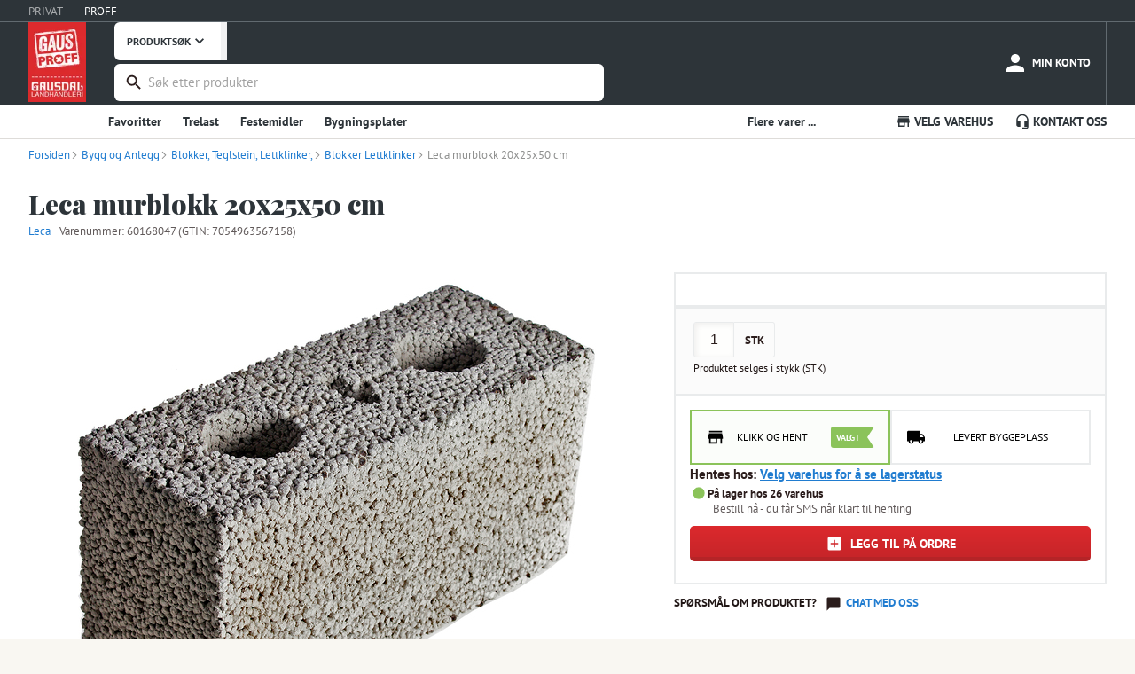

--- FILE ---
content_type: text/html; charset=utf-8
request_url: https://www.gaus.no/gausproff/produkter/bygg-og-anlegg/blokker-teglstein-lettklinker/blokker-lettklinker/60168047-leca-murblokk-20x25x50-cm
body_size: 17465
content:
<!DOCTYPE html><html lang="en"><head><meta charSet="utf-8" data-next-head=""/><meta name="viewport" content="width=device-width, user-scalable=no" data-next-head=""/><link rel="preload" as="image" imageSrcSet="/_next/image?url=%2Fstatic%2Fgp-logo-small.png&amp;w=96&amp;q=75 1x, /_next/image?url=%2Fstatic%2Fgp-logo-small.png&amp;w=256&amp;q=75 2x" data-next-head=""/><meta name="robots" content="noindex" data-next-head=""/><title data-next-head="">Leca murblokk 20x25x50 cm - Gausdal Landhandleri AS</title><meta property="og:title" content="Leca murblokk 20x25x50 cm" data-next-head=""/><meta property="og:type" content="product" data-next-head=""/><meta property="og:description" content="Den tradisjonelle Leca blokken. Til bærende og ikke-bærende murkonstruksjoner, brannvegger, våtromsvegger, lydskillevegger, garasjevegger m.m.

Tidligere benevnt Leca Standard Blokk og Leca Universalblokk 20X25X50CM" data-next-head=""/><meta name="description" content="Den tradisjonelle Leca blokken. Til bærende og ikke-bærende murkonstruksjoner, brannvegger, våtromsvegger, lydskillevegger, garasjevegger m.m.

Tidligere benevnt Leca Standard Blokk og Leca Universalblokk 20X25X50CM" data-next-head=""/><meta property="og:url" content="https://www.gaus.no/gausproff/produkter/bygg-og-anlegg/blokker-teglstein-lettklinker/blokker-lettklinker/60168047-leca-murblokk-20x25x50-cm" data-next-head=""/><meta property="og:image" content="https://cdn.byggtjeneste.no/nobb/002a6cde-9e97-4c8a-95af-379ecd6c82fe/square" data-next-head=""/><meta name="emotion-insertion-point" content=""/><style data-emotion="mui-global 7hvpoe">html{-webkit-font-smoothing:antialiased;-moz-osx-font-smoothing:grayscale;box-sizing:border-box;-webkit-text-size-adjust:100%;}*,*::before,*::after{box-sizing:inherit;}strong,b{font-weight:700;}body{margin:0;color:rgba(0, 0, 0, 0.87);font-size:13px;font-family:PT Sans,sans-serif;font-weight:400;line-height:1.5;background-color:#fff;}@media print{body{background-color:#fff;}}body::backdrop{background-color:#fff;}</style><style data-emotion="mui-global 1prfaxn">@-webkit-keyframes mui-auto-fill{from{display:block;}}@keyframes mui-auto-fill{from{display:block;}}@-webkit-keyframes mui-auto-fill-cancel{from{display:block;}}@keyframes mui-auto-fill-cancel{from{display:block;}}</style><style data-emotion="mui-global animation-c7515d">@-webkit-keyframes animation-c7515d{0%{opacity:1;}50%{opacity:0.4;}100%{opacity:1;}}@keyframes animation-c7515d{0%{opacity:1;}50%{opacity:0.4;}100%{opacity:1;}}</style><style data-emotion="mui 1w1fj9y 14ahlbq ri9a6k 1asab5l 1o7e5fn 1mopp74 5jvwui 13w895p k5r9zn 3w217i nxdqck gooz4r is1b5t cl1w12 7duj37 vcryad fvgl9b 5v2ak0 w4cd9x rv4tgh 2dll2f wc3ncy 1q1ximw 1deoeim 725nxe 11d6ku0 lv5d3t juqnns 1ksyc2x 1045hs8 1d3bbye 13k3rro 152m703 oxcnx7 12sebaf p7ljmd 1s77hza 19fivrb 1pz85rs 1ayibjg jh5j78 1m81rge 1h7anqn 1f0a3zm fik78i wnwrdt k8exr7 1m8ddjq 137n0we aqrr0n otn0ly 17sbd9w u4pdnq 1hvjiiq nhmra7 1fwtm87 12rpkny 16em5gg kdoebm 1xd3of3 ts4g3m 1a4nxq2 1mq95ps 1lhxhwu 1o6ut8k 1292ds4 1l7oe75 zfo7a6 13u7a0g 1h7zkqc jfzixq thyt9f 1f214qg jq47qd 1bsvqlj 1ddcwig 1pfmo60 1wx8nj0 1k20c97 14npj79 16hy1ud 6voqg6 wnfue5 1y6dzpy vuxf0f 1ivdkr8 f8wb7g abqyn 15830to 9vd5ud op410b 85ovdm 1ujsey8 d4l3v0 i3c37b 4qioen wcxsih 1q583pf 1kizb4p 1l272vy wa9jq2 1bx9lng 18dxuvl 7kt9bl u0yk2m 1fhw8oi 1t1ui0w 1acx9nq 1yssly2 habyoy 1j7wxyh 3ocb4w 1l54e3k gy6ndt yf9xr6 1bcivys 6bq9ej">.mui-1w1fj9y{height:25px;display:-webkit-box;display:-webkit-flex;display:-ms-flexbox;display:flex;-webkit-align-items:center;-webkit-box-align:center;-ms-flex-align:center;align-items:center;background-color:#2D3439;border-bottom:1px solid #616A70;}.mui-14ahlbq{max-width:1700px;width:100%;padding-right:16px;padding-left:16px;margin-right:auto;margin-left:auto;padding-right:0px;display:-webkit-box;display:-webkit-flex;display:-ms-flexbox;display:flex;}@media (min-width:992px){.mui-14ahlbq{padding-right:24px;padding-left:24px;}}@media (min-width:1200px){.mui-14ahlbq{padding-right:32px;padding-left:32px;}}@media (max-width:768px){.mui-14ahlbq{padding-right:8px;padding-left:8px;}}.mui-ri9a6k{touch-action:manipulation;-webkit-text-decoration:none;text-decoration:none;background-color:transparent;cursor:pointer;font-size:inherit;color:#1e90dc;margin-right:24px;color:rgba(255,255,255,0.59);}.mui-ri9a6k:hover,.mui-ri9a6k:focus{color:#DD2A2E;-webkit-text-decoration:none;text-decoration:none;}.mui-ri9a6k:hover,.mui-ri9a6k:focus{color:#FFFFFF;-webkit-text-decoration:none;text-decoration:none;}.mui-1asab5l{touch-action:manipulation;-webkit-text-decoration:none;text-decoration:none;background-color:transparent;cursor:pointer;font-size:inherit;color:#DD2A2E;margin-right:24px;color:#fff;}.mui-1asab5l:hover,.mui-1asab5l:focus{color:#DD2A2E;-webkit-text-decoration:none;text-decoration:none;}.mui-1asab5l:hover,.mui-1asab5l:focus{color:#FFFFFF;-webkit-text-decoration:none;text-decoration:none;}.mui-1o7e5fn{background-color:#2D3439;margin:0;color:#FFFFFF;}.mui-1mopp74{display:contents;}@media (max-width:768px){.mui-1mopp74{display:none;}}.mui-5jvwui{width:auto;padding-top:0;padding-bottom:0.5rem;margin-right:8px;margin-bottom:-45px;}.mui-13w895p{display:none;cursor:pointer;}@media (max-width:768px){.mui-13w895p{display:contents;}}.mui-k5r9zn{-webkit-flex:1;-ms-flex:1;flex:1;display:-webkit-box;display:-webkit-flex;display:-ms-flexbox;display:flex;-webkit-align-items:center;-webkit-box-align:center;-ms-flex-align:center;align-items:center;-webkit-box-pack:end;-ms-flex-pack:end;-webkit-justify-content:flex-end;justify-content:flex-end;overflow-x:hidden;margin-left:24px;}.mui-3w217i{min-width:0;padding:0;margin:0;border:0;width:100%;display:-webkit-box;display:-webkit-flex;display:-ms-flexbox;display:flex;-webkit-align-items:center;-webkit-box-align:center;-ms-flex-align:center;align-items:center;}.mui-nxdqck{background:#fff;color:#2D3439;font-size:12px;font-weight:700;font-family:"PT Sans",sans-serif;padding:0 14px;border:none;border-right:7px solid #F2F2F3;height:42.5px;border-bottom-left-radius:6px;border-top-left-radius:6px;margin-right:-5px;display:-webkit-box;display:-webkit-flex;display:-ms-flexbox;display:flex;-webkit-align-items:center;-webkit-box-align:center;-ms-flex-align:center;align-items:center;}.mui-gooz4r{-webkit-user-select:none;-moz-user-select:none;-ms-user-select:none;user-select:none;width:1em;height:1em;display:inline-block;-webkit-flex-shrink:0;-ms-flex-negative:0;flex-shrink:0;-webkit-transition:fill 200ms cubic-bezier(0.4, 0, 0.2, 1) 0ms;transition:fill 200ms cubic-bezier(0.4, 0, 0.2, 1) 0ms;fill:currentColor;font-size:1.3928571428571428rem;font-size:20px!important;}.mui-is1b5t{width:100%;}.mui-is1b5t.Mui-focused .MuiAutocomplete-clearIndicator{visibility:visible;}@media (pointer: fine){.mui-is1b5t:hover .MuiAutocomplete-clearIndicator{visibility:visible;}}.mui-is1b5t .MuiAutocomplete-tag{margin:3px;max-width:calc(100% - 6px);}.MuiAutocomplete-hasPopupIcon.mui-is1b5t .MuiAutocomplete-inputRoot,.MuiAutocomplete-hasClearIcon.mui-is1b5t .MuiAutocomplete-inputRoot{padding-right:30px;}.MuiAutocomplete-hasPopupIcon.MuiAutocomplete-hasClearIcon.mui-is1b5t .MuiAutocomplete-inputRoot{padding-right:56px;}.mui-is1b5t .MuiAutocomplete-inputRoot .MuiAutocomplete-input{width:0;min-width:30px;}.mui-is1b5t .MuiInput-root{padding-bottom:1px;}.mui-is1b5t .MuiInput-root .MuiInput-input{padding:4px 4px 4px 0px;}.mui-is1b5t .MuiInput-root.MuiInputBase-sizeSmall .MuiInput-input{padding:2px 4px 3px 0;}.mui-is1b5t .MuiOutlinedInput-root{padding:9px;}.MuiAutocomplete-hasPopupIcon.mui-is1b5t .MuiOutlinedInput-root,.MuiAutocomplete-hasClearIcon.mui-is1b5t .MuiOutlinedInput-root{padding-right:39px;}.MuiAutocomplete-hasPopupIcon.MuiAutocomplete-hasClearIcon.mui-is1b5t .MuiOutlinedInput-root{padding-right:65px;}.mui-is1b5t .MuiOutlinedInput-root .MuiAutocomplete-input{padding:7.5px 4px 7.5px 5px;}.mui-is1b5t .MuiOutlinedInput-root .MuiAutocomplete-endAdornment{right:9px;}.mui-is1b5t .MuiOutlinedInput-root.MuiInputBase-sizeSmall{padding-top:6px;padding-bottom:6px;padding-left:6px;}.mui-is1b5t .MuiOutlinedInput-root.MuiInputBase-sizeSmall .MuiAutocomplete-input{padding:2.5px 4px 2.5px 8px;}.mui-is1b5t .MuiFilledInput-root{padding-top:19px;padding-left:8px;}.MuiAutocomplete-hasPopupIcon.mui-is1b5t .MuiFilledInput-root,.MuiAutocomplete-hasClearIcon.mui-is1b5t .MuiFilledInput-root{padding-right:39px;}.MuiAutocomplete-hasPopupIcon.MuiAutocomplete-hasClearIcon.mui-is1b5t .MuiFilledInput-root{padding-right:65px;}.mui-is1b5t .MuiFilledInput-root .MuiFilledInput-input{padding:7px 4px;}.mui-is1b5t .MuiFilledInput-root .MuiAutocomplete-endAdornment{right:9px;}.mui-is1b5t .MuiFilledInput-root.MuiInputBase-sizeSmall{padding-bottom:1px;}.mui-is1b5t .MuiFilledInput-root.MuiInputBase-sizeSmall .MuiFilledInput-input{padding:2.5px 4px;}.mui-is1b5t .MuiInputBase-hiddenLabel{padding-top:8px;}.mui-is1b5t .MuiFilledInput-root.MuiInputBase-hiddenLabel{padding-top:0;padding-bottom:0;}.mui-is1b5t .MuiFilledInput-root.MuiInputBase-hiddenLabel .MuiAutocomplete-input{padding-top:16px;padding-bottom:17px;}.mui-is1b5t .MuiFilledInput-root.MuiInputBase-hiddenLabel.MuiInputBase-sizeSmall .MuiAutocomplete-input{padding-top:8px;padding-bottom:9px;}.mui-is1b5t .MuiAutocomplete-input{-webkit-box-flex:1;-webkit-flex-grow:1;-ms-flex-positive:1;flex-grow:1;text-overflow:ellipsis;opacity:0;}.mui-is1b5t .MuiAutocomplete-input{opacity:1;}.mui-cl1w12{display:-webkit-inline-box;display:-webkit-inline-flex;display:-ms-inline-flexbox;display:inline-flex;-webkit-flex-direction:column;-ms-flex-direction:column;flex-direction:column;position:relative;min-width:0;padding:0;margin:0;border:0;vertical-align:top;margin-top:8px;margin-bottom:4px;width:100%;background-color:#FFFFFF;margin-top:4px;border-radius:6px;border:2px solid transparent;}.mui-cl1w12:focus-within{border-color:#2B1D1C;}.mui-cl1w12 fieldset{border:0;}.mui-cl1w12 .MuiOutlinedInput-root{padding-top:2px;padding-bottom:2px;padding-right:3px;font-size:0.9375rem;height:38.4px;}.mui-7duj37{font-size:13px;font-family:PT Sans,sans-serif;font-weight:400;line-height:1.4375em;color:rgba(0, 0, 0, 0.87);box-sizing:border-box;position:relative;cursor:text;display:-webkit-inline-box;display:-webkit-inline-flex;display:-ms-inline-flexbox;display:inline-flex;-webkit-align-items:center;-webkit-box-align:center;-ms-flex-align:center;align-items:center;width:100%;position:relative;border-radius:4px;padding-left:14px;padding-right:14px;}.mui-7duj37.Mui-disabled{color:rgba(0, 0, 0, 0.38);cursor:default;}.mui-7duj37:hover .MuiOutlinedInput-notchedOutline{border-color:rgba(0, 0, 0, 0.87);}@media (hover: none){.mui-7duj37:hover .MuiOutlinedInput-notchedOutline{border-color:rgba(0, 0, 0, 0.23);}}.mui-7duj37.Mui-focused .MuiOutlinedInput-notchedOutline{border-width:2px;}.mui-7duj37.Mui-focused .MuiOutlinedInput-notchedOutline{border-color:#1976d2;}.mui-7duj37.Mui-error .MuiOutlinedInput-notchedOutline{border-color:#d32f2f;}.mui-7duj37.Mui-disabled .MuiOutlinedInput-notchedOutline{border-color:rgba(0, 0, 0, 0.26);}.mui-vcryad{-webkit-user-select:none;-moz-user-select:none;-ms-user-select:none;user-select:none;width:1em;height:1em;display:inline-block;-webkit-flex-shrink:0;-ms-flex-negative:0;flex-shrink:0;-webkit-transition:fill 200ms cubic-bezier(0.4, 0, 0.2, 1) 0ms;transition:fill 200ms cubic-bezier(0.4, 0, 0.2, 1) 0ms;fill:currentColor;font-size:1.3928571428571428rem;}.mui-fvgl9b{font:inherit;letter-spacing:inherit;color:currentColor;padding:4px 0 5px;border:0;box-sizing:content-box;background:none;height:1.4375em;margin:0;-webkit-tap-highlight-color:transparent;display:block;min-width:0;width:100%;-webkit-animation-name:mui-auto-fill-cancel;animation-name:mui-auto-fill-cancel;-webkit-animation-duration:10ms;animation-duration:10ms;padding:16.5px 14px;padding-left:0;padding-right:0;}.mui-fvgl9b::-webkit-input-placeholder{color:currentColor;opacity:0.42;-webkit-transition:opacity 200ms cubic-bezier(0.4, 0, 0.2, 1) 0ms;transition:opacity 200ms cubic-bezier(0.4, 0, 0.2, 1) 0ms;}.mui-fvgl9b::-moz-placeholder{color:currentColor;opacity:0.42;-webkit-transition:opacity 200ms cubic-bezier(0.4, 0, 0.2, 1) 0ms;transition:opacity 200ms cubic-bezier(0.4, 0, 0.2, 1) 0ms;}.mui-fvgl9b::-ms-input-placeholder{color:currentColor;opacity:0.42;-webkit-transition:opacity 200ms cubic-bezier(0.4, 0, 0.2, 1) 0ms;transition:opacity 200ms cubic-bezier(0.4, 0, 0.2, 1) 0ms;}.mui-fvgl9b:focus{outline:0;}.mui-fvgl9b:invalid{box-shadow:none;}.mui-fvgl9b::-webkit-search-decoration{-webkit-appearance:none;}label[data-shrink=false]+.MuiInputBase-formControl .mui-fvgl9b::-webkit-input-placeholder{opacity:0!important;}label[data-shrink=false]+.MuiInputBase-formControl .mui-fvgl9b::-moz-placeholder{opacity:0!important;}label[data-shrink=false]+.MuiInputBase-formControl .mui-fvgl9b::-ms-input-placeholder{opacity:0!important;}label[data-shrink=false]+.MuiInputBase-formControl .mui-fvgl9b:focus::-webkit-input-placeholder{opacity:0.42;}label[data-shrink=false]+.MuiInputBase-formControl .mui-fvgl9b:focus::-moz-placeholder{opacity:0.42;}label[data-shrink=false]+.MuiInputBase-formControl .mui-fvgl9b:focus::-ms-input-placeholder{opacity:0.42;}.mui-fvgl9b.Mui-disabled{opacity:1;-webkit-text-fill-color:rgba(0, 0, 0, 0.38);}.mui-fvgl9b:-webkit-autofill{-webkit-animation-duration:5000s;animation-duration:5000s;-webkit-animation-name:mui-auto-fill;animation-name:mui-auto-fill;}.mui-fvgl9b:-webkit-autofill{border-radius:inherit;}.mui-5v2ak0{text-align:left;position:absolute;bottom:0;right:0;top:-5px;left:0;margin:0;padding:0 8px;pointer-events:none;border-radius:inherit;border-style:solid;border-width:1px;overflow:hidden;min-width:0%;border-color:rgba(0, 0, 0, 0.23);}.mui-w4cd9x{float:unset;width:auto;overflow:hidden;padding:0;line-height:11px;-webkit-transition:width 150ms cubic-bezier(0.0, 0, 0.2, 1) 0ms;transition:width 150ms cubic-bezier(0.0, 0, 0.2, 1) 0ms;}.mui-rv4tgh{display:block;min-width:135px;line-height:68px;font-size:.8125rem;position:relative;font-weight:bold;color:#fff;text-transform:uppercase;-webkit-text-decoration:none;text-decoration:none;display:-webkit-box;display:-webkit-flex;display:-ms-flexbox;display:flex;-webkit-align-items:center;-webkit-box-align:center;-ms-flex-align:center;align-items:center;-webkit-box-pack:center;-ms-flex-pack:center;-webkit-justify-content:center;justify-content:center;display:-webkit-box;display:-webkit-flex;display:-ms-flexbox;display:flex;-webkit-flex-direction:column;-ms-flex-direction:column;flex-direction:column;-webkit-align-items:center;-webkit-box-align:center;-ms-flex-align:center;align-items:center;-webkit-box-pack:center;-ms-flex-pack:center;-webkit-justify-content:center;justify-content:center;height:100%;height:68px;min-width:auto;margin-left:8px;font-size:11px;font-weight:bold;}.mui-rv4tgh:hover{color:#fff;background-color:rgba(245,245,245,0.1);cursor:pointer;}.mui-2dll2f{-webkit-user-select:none;-moz-user-select:none;-ms-user-select:none;user-select:none;width:1em;height:1em;display:inline-block;-webkit-flex-shrink:0;-ms-flex-negative:0;flex-shrink:0;-webkit-transition:fill 200ms cubic-bezier(0.4, 0, 0.2, 1) 0ms;transition:fill 200ms cubic-bezier(0.4, 0, 0.2, 1) 0ms;fill:currentColor;font-size:1.3928571428571428rem;font-size:30px!important;}.mui-wc3ncy{display:block;line-height:14px;margin-top:2px;margin-top:4px;font-size:11px;}.mui-1q1ximw{display:block;min-width:135px;line-height:68px;font-size:.8125rem;position:relative;font-weight:bold;color:#fff;text-transform:uppercase;-webkit-text-decoration:none;text-decoration:none;display:-webkit-box;display:-webkit-flex;display:-ms-flexbox;display:flex;-webkit-align-items:center;-webkit-box-align:center;-ms-flex-align:center;align-items:center;-webkit-box-pack:center;-ms-flex-pack:center;-webkit-justify-content:center;justify-content:center;}.mui-1q1ximw:hover{color:#fff;background-color:rgba(245,245,245,0.1);cursor:pointer;}@media (max-width:768px){.mui-1q1ximw{display:-webkit-box;display:-webkit-flex;display:-ms-flexbox;display:flex;-webkit-flex-direction:column;-ms-flex-direction:column;flex-direction:column;-webkit-align-items:center;-webkit-box-align:center;-ms-flex-align:center;align-items:center;-webkit-box-pack:center;-ms-flex-pack:center;-webkit-justify-content:center;justify-content:center;height:68px;min-width:auto;margin-left:8px;font-size:11px;font-weight:bold;}}@media (min-width:768px){.mui-1q1ximw{border-right:1px solid #616A70;}}.mui-1deoeim{position:relative;display:-webkit-inline-box;display:-webkit-inline-flex;display:-ms-inline-flexbox;display:inline-flex;vertical-align:middle;-webkit-flex-shrink:0;-ms-flex-negative:0;flex-shrink:0;}@media (min-width:768px){.mui-1deoeim{margin-right:4px;}}.mui-1deoeim .MuiBadge-badge{background-color:#8BC35A;color:white;right:8px;top:2px;}.mui-725nxe{-webkit-user-select:none;-moz-user-select:none;-ms-user-select:none;user-select:none;width:1em;height:1em;display:inline-block;-webkit-flex-shrink:0;-ms-flex-negative:0;flex-shrink:0;-webkit-transition:fill 200ms cubic-bezier(0.4, 0, 0.2, 1) 0ms;transition:fill 200ms cubic-bezier(0.4, 0, 0.2, 1) 0ms;fill:currentColor;font-size:1.3928571428571428rem;font-size:30px!important;}.mui-11d6ku0{display:-webkit-box;display:-webkit-flex;display:-ms-flexbox;display:flex;-webkit-flex-direction:row;-ms-flex-direction:row;flex-direction:row;-webkit-box-flex-wrap:wrap;-webkit-flex-wrap:wrap;-ms-flex-wrap:wrap;flex-wrap:wrap;-webkit-box-pack:center;-ms-flex-pack:center;-webkit-justify-content:center;justify-content:center;-webkit-align-content:center;-ms-flex-line-pack:center;align-content:center;-webkit-align-items:center;-webkit-box-align:center;-ms-flex-align:center;align-items:center;position:absolute;box-sizing:border-box;font-family:PT Sans,sans-serif;font-weight:500;font-size:0.6964285714285714rem;min-width:20px;line-height:1;padding:0 6px;height:20px;border-radius:10px;z-index:1;-webkit-transition:-webkit-transform 225ms cubic-bezier(0.4, 0, 0.2, 1) 0ms;transition:transform 225ms cubic-bezier(0.4, 0, 0.2, 1) 0ms;top:0;right:0;-webkit-transform:scale(1) translate(50%, -50%);-moz-transform:scale(1) translate(50%, -50%);-ms-transform:scale(1) translate(50%, -50%);transform:scale(1) translate(50%, -50%);transform-origin:100% 0%;-webkit-transition:-webkit-transform 195ms cubic-bezier(0.4, 0, 0.2, 1) 0ms;transition:transform 195ms cubic-bezier(0.4, 0, 0.2, 1) 0ms;}.mui-11d6ku0.MuiBadge-invisible{-webkit-transform:scale(0) translate(50%, -50%);-moz-transform:scale(0) translate(50%, -50%);-ms-transform:scale(0) translate(50%, -50%);transform:scale(0) translate(50%, -50%);}.mui-lv5d3t{display:block;line-height:14px;margin-top:4px;}.mui-juqnns{color:#2B1D1C;font-family:"PT Sans",Arial,sans-serif;font-size:16px;line-height:25px;font-size:13px;line-height:20px;margin:0px;padding:0px;color:#FFFFFF;}.mui-1ksyc2x{height:38px;overflow:hidden;background-color:#FFFFFF;box-shadow:0 1px 0 0 #DEDCD9;margin-bottom:1px;}.mui-1045hs8{max-width:1700px;width:100%;padding-right:16px;padding-left:16px;margin-right:auto;margin-left:auto;}@media (min-width:992px){.mui-1045hs8{padding-right:24px;padding-left:24px;}}@media (min-width:1200px){.mui-1045hs8{padding-right:32px;padding-left:32px;}}.mui-1d3bbye{box-sizing:border-box;display:-webkit-box;display:-webkit-flex;display:-ms-flexbox;display:flex;-webkit-box-flex-wrap:wrap;-webkit-flex-wrap:wrap;-ms-flex-wrap:wrap;flex-wrap:wrap;width:100%;-webkit-flex-direction:row;-ms-flex-direction:row;flex-direction:row;}.mui-13k3rro{box-sizing:border-box;margin:0;-webkit-flex-direction:row;-ms-flex-direction:row;flex-direction:row;-webkit-flex-basis:66.666667%;-ms-flex-preferred-size:66.666667%;flex-basis:66.666667%;-webkit-box-flex:0;-webkit-flex-grow:0;-ms-flex-positive:0;flex-grow:0;max-width:66.666667%;}@media (min-width:768px){.mui-13k3rro{-webkit-flex-basis:66.666667%;-ms-flex-preferred-size:66.666667%;flex-basis:66.666667%;-webkit-box-flex:0;-webkit-flex-grow:0;-ms-flex-positive:0;flex-grow:0;max-width:66.666667%;}}@media (min-width:992px){.mui-13k3rro{-webkit-flex-basis:66.666667%;-ms-flex-preferred-size:66.666667%;flex-basis:66.666667%;-webkit-box-flex:0;-webkit-flex-grow:0;-ms-flex-positive:0;flex-grow:0;max-width:66.666667%;}}@media (min-width:1200px){.mui-13k3rro{-webkit-flex-basis:75%;-ms-flex-preferred-size:75%;flex-basis:75%;-webkit-box-flex:0;-webkit-flex-grow:0;-ms-flex-positive:0;flex-grow:0;max-width:75%;}}.mui-152m703{-webkit-text-decoration:none;text-decoration:none;display:-webkit-inline-box;display:-webkit-inline-flex;display:-ms-inline-flexbox;display:inline-flex;-webkit-align-items:center;-webkit-box-align:center;-ms-flex-align:center;align-items:center;font-weight:700;font-size:14px;line-height:38px;cursor:pointer;border:0;background:none;font-family:"PT Sans",Arial,sans-serif;color:#2D3439;}.mui-152m703:hover{color:#2D3439;-webkit-text-decoration:none;text-decoration:none;}.mui-152m703:visited{color:#2D3439;-webkit-text-decoration:none;text-decoration:none;}.mui-oxcnx7{-webkit-user-select:none;-moz-user-select:none;-ms-user-select:none;user-select:none;width:1em;height:1em;display:inline-block;-webkit-flex-shrink:0;-ms-flex-negative:0;flex-shrink:0;-webkit-transition:fill 200ms cubic-bezier(0.4, 0, 0.2, 1) 0ms;transition:fill 200ms cubic-bezier(0.4, 0, 0.2, 1) 0ms;fill:currentColor;font-size:inherit;font-size:1.125rem!important;margin-right:3px;}.mui-12sebaf{list-style:none;padding:0px;margin:0px;}.mui-p7ljmd{display:inline-block;padding:0px;margin:0px;position:relative;margin-right:24px;}.mui-1s77hza{box-sizing:border-box;margin:0;-webkit-flex-direction:row;-ms-flex-direction:row;flex-direction:row;-webkit-flex-basis:33.333333%;-ms-flex-preferred-size:33.333333%;flex-basis:33.333333%;-webkit-box-flex:0;-webkit-flex-grow:0;-ms-flex-positive:0;flex-grow:0;max-width:33.333333%;}@media (min-width:768px){.mui-1s77hza{-webkit-flex-basis:33.333333%;-ms-flex-preferred-size:33.333333%;flex-basis:33.333333%;-webkit-box-flex:0;-webkit-flex-grow:0;-ms-flex-positive:0;flex-grow:0;max-width:33.333333%;}}@media (min-width:992px){.mui-1s77hza{-webkit-flex-basis:33.333333%;-ms-flex-preferred-size:33.333333%;flex-basis:33.333333%;-webkit-box-flex:0;-webkit-flex-grow:0;-ms-flex-positive:0;flex-grow:0;max-width:33.333333%;}}@media (min-width:1200px){.mui-1s77hza{-webkit-flex-basis:25%;-ms-flex-preferred-size:25%;flex-basis:25%;-webkit-box-flex:0;-webkit-flex-grow:0;-ms-flex-positive:0;flex-grow:0;max-width:25%;}}.mui-19fivrb{list-style:none;padding:0px;margin:0px;text-align:right;}.mui-1pz85rs{display:inline-block;padding:0px;margin:0px;position:relative;margin-right:24px;margin-right:0px;margin-left:24px;}.mui-1ayibjg{-webkit-text-decoration:none;text-decoration:none;display:-webkit-inline-box;display:-webkit-inline-flex;display:-ms-inline-flexbox;display:inline-flex;-webkit-align-items:center;-webkit-box-align:center;-ms-flex-align:center;align-items:center;font-weight:700;font-size:14px;line-height:38px;cursor:pointer;border:0;background:none;font-family:"PT Sans",Arial,sans-serif;color:#2D3439;background:none;border:none;padding:0;margin:0;cursor:pointer;font:inherit;font-weight:700;font-size:14px;line-height:38px;}.mui-1ayibjg:hover{color:#2D3439;-webkit-text-decoration:none;text-decoration:none;}.mui-1ayibjg:visited{color:#2D3439;-webkit-text-decoration:none;text-decoration:none;}.mui-jh5j78{min-height:1000px;background-color:#FBFBFB;position:relative;overflow:hidden;background-color:#FFFFFF;}.mui-1m81rge{max-width:1700px;width:100%;padding-right:16px;padding-left:16px;margin-right:auto;margin-left:auto;max-width:1366px;}@media (min-width:992px){.mui-1m81rge{padding-right:24px;padding-left:24px;}}@media (min-width:1200px){.mui-1m81rge{padding-right:32px;padding-left:32px;}}.mui-1h7anqn{display:-webkit-box;display:-webkit-flex;display:-ms-flexbox;display:flex;-webkit-flex-direction:column;-ms-flex-direction:column;flex-direction:column;-webkit-box-flex-wrap:wrap;-webkit-flex-wrap:wrap;-ms-flex-wrap:wrap;flex-wrap:wrap;}.mui-1f0a3zm{line-height:35px;display:'flex';}.mui-fik78i{-webkit-user-select:none;-moz-user-select:none;-ms-user-select:none;user-select:none;width:1em;height:1em;display:inline-block;-webkit-flex-shrink:0;-ms-flex-negative:0;flex-shrink:0;-webkit-transition:fill 200ms cubic-bezier(0.4, 0, 0.2, 1) 0ms;transition:fill 200ms cubic-bezier(0.4, 0, 0.2, 1) 0ms;fill:currentColor;font-size:1.3928571428571428rem;color:rgba(32,33,32,0.5);display:-webkit-inline-box;display:-webkit-inline-flex;display:-ms-inline-flexbox;display:inline-flex;vertical-align:middle;text-align:left;font-size:10px!important;margin-right:10;}.mui-wnwrdt{color:rgba(32,33,32,0.5);}.mui-k8exr7{display:-webkit-box;display:-webkit-flex;display:-ms-flexbox;display:flex;-webkit-align-items:flex-end;-webkit-box-align:flex-end;-ms-flex-align:flex-end;align-items:flex-end;}.mui-k8exr7 >span{margin-left:15px!important;}.mui-1m8ddjq{font-family:"Playfair Display",Arial,sans-serif;color:#2D3439;font-weight:normal;font-size:120px;line-height:147px;line-height:125%;margin:0px;padding:0px;font-size:30px;margin-top:25px;margin-bottom:25px;margin-top:20px;margin-bottom:5px;}@media (max-width:768px){.mui-1m8ddjq{padding-right:8px;padding-left:8px;}}.mui-137n0we{box-sizing:border-box;display:-webkit-box;display:-webkit-flex;display:-ms-flexbox;display:flex;-webkit-box-flex-wrap:wrap;-webkit-flex-wrap:wrap;-ms-flex-wrap:wrap;flex-wrap:wrap;width:100%;-webkit-flex-direction:row;-ms-flex-direction:row;flex-direction:row;width:calc(100% + 32px);margin-left:calc(-1 * 32px);}.mui-137n0we>.MuiGrid-item{padding-left:32px;}.mui-aqrr0n{box-sizing:border-box;margin:0;-webkit-flex-direction:row;-ms-flex-direction:row;flex-direction:row;-webkit-flex-basis:100%;-ms-flex-preferred-size:100%;flex-basis:100%;-webkit-box-flex:0;-webkit-flex-grow:0;-ms-flex-positive:0;flex-grow:0;max-width:100%;}@media (min-width:768px){.mui-aqrr0n{-webkit-flex-basis:50%;-ms-flex-preferred-size:50%;flex-basis:50%;-webkit-box-flex:0;-webkit-flex-grow:0;-ms-flex-positive:0;flex-grow:0;max-width:50%;}}@media (min-width:992px){.mui-aqrr0n{-webkit-flex-basis:58.333333%;-ms-flex-preferred-size:58.333333%;flex-basis:58.333333%;-webkit-box-flex:0;-webkit-flex-grow:0;-ms-flex-positive:0;flex-grow:0;max-width:58.333333%;}}@media (min-width:1200px){.mui-aqrr0n{-webkit-flex-basis:58.333333%;-ms-flex-preferred-size:58.333333%;flex-basis:58.333333%;-webkit-box-flex:0;-webkit-flex-grow:0;-ms-flex-positive:0;flex-grow:0;max-width:58.333333%;}}.mui-otn0ly .image-gallery-slide .image-gallery-image{max-width:100%;width:auto;}.mui-otn0ly .fullscreen .image-gallery-slide .image-gallery-image{max-width:initial;width:100%;}.mui-17sbd9w{box-sizing:border-box;margin:0;-webkit-flex-direction:row;-ms-flex-direction:row;flex-direction:row;-webkit-flex-basis:100%;-ms-flex-preferred-size:100%;flex-basis:100%;-webkit-box-flex:0;-webkit-flex-grow:0;-ms-flex-positive:0;flex-grow:0;max-width:100%;}@media (min-width:768px){.mui-17sbd9w{-webkit-flex-basis:50%;-ms-flex-preferred-size:50%;flex-basis:50%;-webkit-box-flex:0;-webkit-flex-grow:0;-ms-flex-positive:0;flex-grow:0;max-width:50%;}}@media (min-width:992px){.mui-17sbd9w{-webkit-flex-basis:41.666667%;-ms-flex-preferred-size:41.666667%;flex-basis:41.666667%;-webkit-box-flex:0;-webkit-flex-grow:0;-ms-flex-positive:0;flex-grow:0;max-width:41.666667%;}}@media (min-width:1200px){.mui-17sbd9w{-webkit-flex-basis:41.666667%;-ms-flex-preferred-size:41.666667%;flex-basis:41.666667%;-webkit-box-flex:0;-webkit-flex-grow:0;-ms-flex-positive:0;flex-grow:0;max-width:41.666667%;}}.mui-u4pdnq{padding-top:15px;margin-left:5px;padding-right:24px;padding-left:24px;display:-webkit-box;display:-webkit-flex;display:-ms-flexbox;display:flex;-webkit-flex-direction:row;-ms-flex-direction:row;flex-direction:row;}@media (min-width:470px){.mui-u4pdnq{padding-bottom:9px;}}.mui-1hvjiiq{background-color:#FFFFFF;border:2px solid #E9EBEC;border-bottom-color:#E9EBEC;border-bottom-style:solid;border-bottom-width:2px;padding:15px 16px;display:-webkit-box;display:-webkit-flex;display:-ms-flexbox;display:flex;-webkit-flex-direction:row;-ms-flex-direction:row;flex-direction:row;}.mui-nhmra7{padding-top:5px;padding-left:15px;display:-webkit-box;display:-webkit-flex;display:-ms-flexbox;display:flex;}.mui-1fwtm87{padding-top:50px;background-color:#FBFBFB;border:2px solid #E9EBEC;padding-top:15px;padding-left:20px;padding-bottom:20px;}.mui-12rpkny{height:40px;width:46px;background-color:#FEFEFD;border:1px solid #E9EBEC;border-radius:3px 0 0 3px;box-shadow:inset 2px 2px 6px 0 rgba(43,29,28,0.07);float:left;text-align:center;font-size:16px;line-height:26px;color:#2b1d1c;-moz-appearance:textfield;}.mui-12rpkny::-webkit-outer-spin-button,.mui-12rpkny::-webkit-inner-spin-button{-webkit-appearance:none;margin:0;}.mui-16em5gg{height:40px;width:46px;background-color:#FBFBFB;border:1px solid #E9EBEC;border-left:none;border-color:#E9EBEC;border-radius:0 3px 3px 0;padding:0;}.mui-kdoebm{font-weight:bold;color:#2b1d1c;text-transform:uppercase;text-align:center;}.mui-1xd3of3{font-size:.75rem;line-height:18px;color:#201615;margin-top:3px;}.mui-ts4g3m{border-bottom:2px solid #E9EBEC;}.mui-1a4nxq2{border-right:2px solid #E9EBEC;border-left:2px solid #E9EBEC;}.mui-1mq95ps{display:-webkit-box;display:-webkit-flex;display:-ms-flexbox;display:flex;-webkit-flex-direction:column;-ms-flex-direction:column;flex-direction:column;gap:4px;width:100%;}@media (min-width:778px){.mui-1mq95ps{-webkit-flex-direction:row;-ms-flex-direction:row;flex-direction:row;gap:16px;}}.mui-1lhxhwu{display:-webkit-box;display:-webkit-flex;display:-ms-flexbox;display:flex;-webkit-box-pack:justify;-webkit-justify-content:space-between;justify-content:space-between;-webkit-align-items:center;-webkit-box-align:center;-ms-flex-align:center;align-items:center;padding:16px;border:2px solid #8BC35A;background-color:rgba(139, 195, 90, 0.03);cursor:pointer;text-align:left;width:100%;}.mui-1lhxhwu:hover{border-color:#8BC35A;}@media (min-width:778px){.mui-1lhxhwu{width:50%;}}.mui-1o6ut8k{font-weight:700;font-size:12px;margin:0;display:-webkit-box;display:-webkit-flex;display:-ms-flexbox;display:flex;-webkit-align-items:center;-webkit-box-align:center;-ms-flex-align:center;align-items:center;gap:8px;}.mui-1292ds4{margin-right:10px;color:#000;min-width:100px;padding-right:10px;height:0;border-bottom:12px solid #8BC35A;border-top:12px solid #8BC35A;border-right:8px solid transparent;border-radius:3px;display:inline-block;vertical-align:middle;}.mui-1l7oe75{margin-top:0px;font-size:13px;font-size:.8125rem;font-family:PT sans;text-transform:uppercase;font-weight:bold;line-height:0.1rem;margin-left:10px;}.mui-zfo7a6{display:-webkit-box;display:-webkit-flex;display:-ms-flexbox;display:flex;-webkit-box-pack:justify;-webkit-justify-content:space-between;justify-content:space-between;-webkit-align-items:center;-webkit-box-align:center;-ms-flex-align:center;align-items:center;padding:16px;border:2px solid #E9EBEC;background-color:#fff;cursor:pointer;text-align:left;width:100%;}.mui-zfo7a6:hover{border-color:#CED2D4;}@media (min-width:778px){.mui-zfo7a6{width:50%;}}.mui-13u7a0g{display:-webkit-box;display:-webkit-flex;display:-ms-flexbox;display:flex;-webkit-box-pack:justify;-webkit-justify-content:space-between;justify-content:space-between;width:100%;}@media (min-width:0px){.mui-13u7a0g{gap:5px;-webkit-flex-direction:column;-ms-flex-direction:column;flex-direction:column;}}@media (min-width:768px){.mui-13u7a0g{gap:10px;-webkit-flex-direction:row;-ms-flex-direction:row;flex-direction:row;}}.mui-1h7zkqc{color:#2B1D1C;font-family:"PT Sans",Arial,sans-serif;font-size:16px;line-height:25px;margin:0;font-size:15px;line-height:22px;}.mui-jfzixq{color:#207CD0;background:none;-webkit-text-decoration:underline;text-decoration:underline;border:none;padding:0;margin:0;cursor:pointer;font:inherit;font-weight:700;font-size:15px;}.mui-thyt9f{color:#2B1D1C;font-family:"PT Sans",Arial,sans-serif;font-size:16px;line-height:25px;margin:0;font-size:13px;line-height:20px;}.mui-1f214qg{-webkit-user-select:none;-moz-user-select:none;-ms-user-select:none;user-select:none;width:1em;height:1em;display:inline-block;-webkit-flex-shrink:0;-ms-flex-negative:0;flex-shrink:0;-webkit-transition:fill 200ms cubic-bezier(0.4, 0, 0.2, 1) 0ms;transition:fill 200ms cubic-bezier(0.4, 0, 0.2, 1) 0ms;fill:currentColor;font-size:1.3928571428571428rem;font-size:20px;}.mui-jq47qd{border:0px;color:#FFFFFF;text-transform:uppercase;vertical-align:middle;font-weight:bold;font-family:PT sans;line-height:1;border-radius:5px;cursor:pointer;text-align:center;font-size:20px;line-height:20px;padding:10px 20px 6px;background:linear-gradient(180deg,#DC292D 0%,#C72529 100%);border-bottom:5px solid #B52427;font-size:14px;line-height:30px;padding:5px 30px 0px 30px;}.mui-jq47qd:disabled{cursor:not-allowed;pointer-events:all!important;}.mui-jq47qd:hover{background:linear-gradient(180deg,#DE3D41 0%,#C9373B 100%);border-bottom:5px solid #B83539;color:#fff;}.mui-jq47qd:active{background:linear-gradient(180deg,#BB2226 0%,#A91F23 100%);border-bottom:5px solid #981E21;}.mui-jq47qd:disabled{background:#E9EBEC;box-shadow:0px 6px 0px #E9EBEC;color:#A3A9AE;border-color:#E9EBEC;}.mui-1bsvqlj{-webkit-user-select:none;-moz-user-select:none;-ms-user-select:none;user-select:none;width:1em;height:1em;display:inline-block;-webkit-flex-shrink:0;-ms-flex-negative:0;flex-shrink:0;-webkit-transition:fill 200ms cubic-bezier(0.4, 0, 0.2, 1) 0ms;transition:fill 200ms cubic-bezier(0.4, 0, 0.2, 1) 0ms;fill:currentColor;font-size:1.3928571428571428rem;font-size:20px!important;margin-right:8px;color:white;vertical-align:middle;display:-webkit-inline-box;display:-webkit-inline-flex;display:-ms-inline-flexbox;display:inline-flex;margin-bottom:3px;}.mui-1ddcwig{font-size:.8125rem;line-height:22px;font-weight:bold;color:#201615;text-transform:uppercase;margin-top:10px;}.mui-1pfmo60{-webkit-user-select:none;-moz-user-select:none;-ms-user-select:none;user-select:none;width:1em;height:1em;display:inline-block;-webkit-flex-shrink:0;-ms-flex-negative:0;flex-shrink:0;-webkit-transition:fill 200ms cubic-bezier(0.4, 0, 0.2, 1) 0ms;transition:fill 200ms cubic-bezier(0.4, 0, 0.2, 1) 0ms;fill:currentColor;font-size:1.3928571428571428rem;margin-right:5px;margin-left:10px;color:#2B1D1C;display:-webkit-inline-box;display:-webkit-inline-flex;display:-ms-inline-flexbox;display:inline-flex;vertical-align:middle;text-align:left;font-size:18px!important;display:-webkit-inline-box;display:-webkit-inline-flex;display:-ms-inline-flexbox;display:inline-flex;vertical-align:middle;}.mui-1wx8nj0{background-color:#FBFBFB;overflow:hidden;position:relative;min-height:calc(100vh + 51px);}.mui-1k20c97{box-sizing:border-box;margin:0;-webkit-flex-direction:row;-ms-flex-direction:row;flex-direction:row;-webkit-flex-basis:100%;-ms-flex-preferred-size:100%;flex-basis:100%;-webkit-box-flex:0;-webkit-flex-grow:0;-ms-flex-positive:0;flex-grow:0;max-width:100%;}@media (min-width:768px){.mui-1k20c97{-webkit-flex-basis:100%;-ms-flex-preferred-size:100%;flex-basis:100%;-webkit-box-flex:0;-webkit-flex-grow:0;-ms-flex-positive:0;flex-grow:0;max-width:100%;}}@media (min-width:992px){.mui-1k20c97{-webkit-flex-basis:58.333333%;-ms-flex-preferred-size:58.333333%;flex-basis:58.333333%;-webkit-box-flex:0;-webkit-flex-grow:0;-ms-flex-positive:0;flex-grow:0;max-width:58.333333%;}}@media (min-width:1200px){.mui-1k20c97{-webkit-flex-basis:58.333333%;-ms-flex-preferred-size:58.333333%;flex-basis:58.333333%;-webkit-box-flex:0;-webkit-flex-grow:0;-ms-flex-positive:0;flex-grow:0;max-width:58.333333%;}}.mui-14npj79{color:#2D3439;font-family:"PT Sans",Arial,sans-serif;font-size:23px;line-height:31px;font-weight:bold;margin:0px;padding:0px;}.mui-16hy1ud{margin-bottom:15px;}.mui-16hy1ud >span{font-size:16px;line-height:25px;white-space:pre-wrap;}.mui-6voqg6{background-color:#fff;color:rgba(0, 0, 0, 0.87);-webkit-transition:box-shadow 300ms cubic-bezier(0.4, 0, 0.2, 1) 0ms;transition:box-shadow 300ms cubic-bezier(0.4, 0, 0.2, 1) 0ms;box-shadow:var(--Paper-shadow);background-image:var(--Paper-overlay);position:relative;-webkit-transition:margin 150ms cubic-bezier(0.4, 0, 0.2, 1) 0ms;transition:margin 150ms cubic-bezier(0.4, 0, 0.2, 1) 0ms;overflow-anchor:none;}.mui-6voqg6::before{position:absolute;left:0;top:-1px;right:0;height:1px;content:"";opacity:1;background-color:rgba(0, 0, 0, 0.12);-webkit-transition:opacity 150ms cubic-bezier(0.4, 0, 0.2, 1) 0ms,background-color 150ms cubic-bezier(0.4, 0, 0.2, 1) 0ms;transition:opacity 150ms cubic-bezier(0.4, 0, 0.2, 1) 0ms,background-color 150ms cubic-bezier(0.4, 0, 0.2, 1) 0ms;}.mui-6voqg6:first-of-type::before{display:none;}.mui-6voqg6.Mui-expanded::before{opacity:0;}.mui-6voqg6.Mui-expanded:first-of-type{margin-top:0;}.mui-6voqg6.Mui-expanded:last-of-type{margin-bottom:0;}.mui-6voqg6.Mui-expanded+.mui-6voqg6.Mui-expanded::before{display:none;}.mui-6voqg6.Mui-disabled{background-color:rgba(0, 0, 0, 0.12);}.mui-6voqg6:before{background-color:transparent!important;}.mui-wnfue5{all:unset;}.mui-1y6dzpy{display:-webkit-inline-box;display:-webkit-inline-flex;display:-ms-inline-flexbox;display:inline-flex;-webkit-align-items:center;-webkit-box-align:center;-ms-flex-align:center;align-items:center;-webkit-box-pack:center;-ms-flex-pack:center;-webkit-justify-content:center;justify-content:center;position:relative;box-sizing:border-box;-webkit-tap-highlight-color:transparent;background-color:transparent;outline:0;border:0;margin:0;border-radius:0;padding:0;cursor:pointer;-webkit-user-select:none;-moz-user-select:none;-ms-user-select:none;user-select:none;vertical-align:middle;-moz-appearance:none;-webkit-appearance:none;-webkit-text-decoration:none;text-decoration:none;color:inherit;display:-webkit-box;display:-webkit-flex;display:-ms-flexbox;display:flex;width:100%;min-height:48px;padding:0px 16px;-webkit-transition:min-height 150ms cubic-bezier(0.4, 0, 0.2, 1) 0ms,background-color 150ms cubic-bezier(0.4, 0, 0.2, 1) 0ms;transition:min-height 150ms cubic-bezier(0.4, 0, 0.2, 1) 0ms,background-color 150ms cubic-bezier(0.4, 0, 0.2, 1) 0ms;padding:16px;background-color:#FBFBFB;border:2px solid #E9EBEC;}.mui-1y6dzpy::-moz-focus-inner{border-style:none;}.mui-1y6dzpy.Mui-disabled{pointer-events:none;cursor:default;}@media print{.mui-1y6dzpy{-webkit-print-color-adjust:exact;color-adjust:exact;}}.mui-1y6dzpy.Mui-focusVisible{background-color:rgba(0, 0, 0, 0.12);}.mui-1y6dzpy.Mui-disabled{opacity:0.38;}.mui-1y6dzpy:hover:not(.Mui-disabled){cursor:pointer;}.mui-1y6dzpy>div{margin-bottom:0px;margin-top:0px;}.mui-vuxf0f{display:-webkit-box;display:-webkit-flex;display:-ms-flexbox;display:flex;text-align:start;-webkit-box-flex:1;-webkit-flex-grow:1;-ms-flex-positive:1;flex-grow:1;margin:12px 0;}.mui-1ivdkr8{color:#2D3439;font-family:"PT Sans",Arial,sans-serif;font-size:23px;line-height:31px;font-weight:bold;margin:0px;padding:0px;font-size:18px;line-height:27px;}.mui-f8wb7g{display:-webkit-box;display:-webkit-flex;display:-ms-flexbox;display:flex;color:rgba(0, 0, 0, 0.54);-webkit-transform:rotate(0deg);-moz-transform:rotate(0deg);-ms-transform:rotate(0deg);transform:rotate(0deg);-webkit-transition:-webkit-transform 150ms cubic-bezier(0.4, 0, 0.2, 1) 0ms;transition:transform 150ms cubic-bezier(0.4, 0, 0.2, 1) 0ms;}.mui-f8wb7g.Mui-expanded{-webkit-transform:rotate(180deg);-moz-transform:rotate(180deg);-ms-transform:rotate(180deg);transform:rotate(180deg);}.mui-abqyn{height:0;overflow:hidden;-webkit-transition:height 300ms cubic-bezier(0.4, 0, 0.2, 1) 0ms;transition:height 300ms cubic-bezier(0.4, 0, 0.2, 1) 0ms;visibility:hidden;}.mui-15830to{display:-webkit-box;display:-webkit-flex;display:-ms-flexbox;display:flex;width:100%;}.mui-9vd5ud{width:100%;}.mui-op410b{padding:8px 16px 16px;display:-webkit-box;display:-webkit-flex;display:-ms-flexbox;display:flex;-webkit-flex-direction:column!important;-ms-flex-direction:column!important;flex-direction:column!important;border-right:2px solid #E9EBEC;border-left:2px solid #E9EBEC;padding:0;}.mui-85ovdm{display:-webkit-box;display:-webkit-flex;display:-ms-flexbox;display:flex;-webkit-flex-direction:row;-ms-flex-direction:row;flex-direction:row;padding:16px 16px;gap:16px;border-bottom:2px solid #E9EBEC;-webkit-align-items:center;-webkit-box-align:center;-ms-flex-align:center;align-items:center;color:#207CD0!important;}.mui-85ovdm >a span{margin:0;color:#207CD0;line-height:150%;}.mui-1ujsey8{-webkit-user-select:none;-moz-user-select:none;-ms-user-select:none;user-select:none;width:1em;height:1em;display:inline-block;-webkit-flex-shrink:0;-ms-flex-negative:0;flex-shrink:0;-webkit-transition:fill 200ms cubic-bezier(0.4, 0, 0.2, 1) 0ms;transition:fill 200ms cubic-bezier(0.4, 0, 0.2, 1) 0ms;fill:currentColor;font-size:1.3928571428571428rem;margin-left:8px;margin-right:24px;vertical-align:middle;display:inline-block;}.mui-d4l3v0{color:#2B1D1C;font-family:"PT Sans",Arial,sans-serif;font-size:16px;line-height:25px;font-size:15px;line-height:22px;}.mui-i3c37b{display:-webkit-box;display:-webkit-flex;display:-ms-flexbox;display:flex;-webkit-flex-direction:row;-ms-flex-direction:row;flex-direction:row;padding:12px 16px;gap:16px;border-bottom:2px solid #E9EBEC;-webkit-align-items:center;-webkit-box-align:center;-ms-flex-align:center;align-items:center;}.mui-i3c37b >p:first-of-type{margin:0;line-height:150%;width:100%;max-width:214px;}.mui-i3c37b >strong{color:#DD2A2E;font-size:15px;line-height:150%;}.mui-4qioen{color:#2B1D1C;font-family:"PT Sans",Arial,sans-serif;font-size:16px;line-height:25px;font-size:13px;line-height:20px;}.mui-wcxsih{display:-webkit-box;display:-webkit-flex;display:-ms-flexbox;display:flex;-webkit-flex-direction:row;-ms-flex-direction:row;flex-direction:row;padding:12px 16px;gap:16px;border-bottom:2px solid #E9EBEC;-webkit-align-items:center;-webkit-box-align:center;-ms-flex-align:center;align-items:center;}.mui-wcxsih >span{min-width:40px;}.mui-1q583pf{-webkit-user-select:none;-moz-user-select:none;-ms-user-select:none;user-select:none;width:1em;height:1em;display:inline-block;-webkit-flex-shrink:0;-ms-flex-negative:0;flex-shrink:0;-webkit-transition:fill 200ms cubic-bezier(0.4, 0, 0.2, 1) 0ms;transition:fill 200ms cubic-bezier(0.4, 0, 0.2, 1) 0ms;fill:currentColor;font-size:1.3928571428571428rem;margin-top:-3.2px;font-size:20px;margin-left:-3px;margin-right:10px;vertical-align:middle;display:inline-block;}.mui-1kizb4p{color:#2B1D1C;font-family:"PT Sans",Arial,sans-serif;font-size:16px;line-height:25px;margin:0;}.mui-1l272vy{color:#2B1D1C;font-family:"PT Sans",Arial,sans-serif;font-size:16px;line-height:25px;margin:0;font-size:12px;line-height:18px;}.mui-wa9jq2{box-sizing:border-box;margin:0;-webkit-flex-direction:row;-ms-flex-direction:row;flex-direction:row;-webkit-flex-basis:100%;-ms-flex-preferred-size:100%;flex-basis:100%;-webkit-box-flex:0;-webkit-flex-grow:0;-ms-flex-positive:0;flex-grow:0;max-width:100%;}@media (min-width:768px){.mui-wa9jq2{-webkit-flex-basis:100%;-ms-flex-preferred-size:100%;flex-basis:100%;-webkit-box-flex:0;-webkit-flex-grow:0;-ms-flex-positive:0;flex-grow:0;max-width:100%;}}@media (min-width:992px){.mui-wa9jq2{-webkit-flex-basis:41.666667%;-ms-flex-preferred-size:41.666667%;flex-basis:41.666667%;-webkit-box-flex:0;-webkit-flex-grow:0;-ms-flex-positive:0;flex-grow:0;max-width:41.666667%;}}@media (min-width:1200px){.mui-wa9jq2{-webkit-flex-basis:41.666667%;-ms-flex-preferred-size:41.666667%;flex-basis:41.666667%;-webkit-box-flex:0;-webkit-flex-grow:0;-ms-flex-positive:0;flex-grow:0;max-width:41.666667%;}}.mui-1bx9lng{display:block;background-color:rgba(0, 0, 0, 0.11);height:1.2em;margin-top:0;margin-bottom:0;height:auto;transform-origin:0 55%;-webkit-transform:scale(1, 0.60);-moz-transform:scale(1, 0.60);-ms-transform:scale(1, 0.60);transform:scale(1, 0.60);border-radius:4px/6.7px;-webkit-animation:animation-c7515d 2s ease-in-out 0.5s infinite;animation:animation-c7515d 2s ease-in-out 0.5s infinite;font-size:23px;}.mui-1bx9lng:empty:before{content:"\00a0";}.mui-18dxuvl{box-sizing:border-box;margin:0;-webkit-flex-direction:row;-ms-flex-direction:row;flex-direction:row;-webkit-flex-basis:100%;-ms-flex-preferred-size:100%;flex-basis:100%;-webkit-box-flex:0;-webkit-flex-grow:0;-ms-flex-positive:0;flex-grow:0;max-width:100%;}@media (min-width:768px){.mui-18dxuvl{-webkit-flex-basis:50%;-ms-flex-preferred-size:50%;flex-basis:50%;-webkit-box-flex:0;-webkit-flex-grow:0;-ms-flex-positive:0;flex-grow:0;max-width:50%;}}@media (min-width:992px){.mui-18dxuvl{-webkit-flex-basis:50%;-ms-flex-preferred-size:50%;flex-basis:50%;-webkit-box-flex:0;-webkit-flex-grow:0;-ms-flex-positive:0;flex-grow:0;max-width:50%;}}@media (min-width:1200px){.mui-18dxuvl{-webkit-flex-basis:50%;-ms-flex-preferred-size:50%;flex-basis:50%;-webkit-box-flex:0;-webkit-flex-grow:0;-ms-flex-positive:0;flex-grow:0;max-width:50%;}}.mui-7kt9bl{display:-webkit-box;display:-webkit-flex;display:-ms-flexbox;display:flex;-webkit-box-pack:justify;-webkit-justify-content:space-between;justify-content:space-between;background-color:#fff;padding:10px 20px 20px 20px;border:3px solid #E9EBEC;height:100%;margin:-1.5px;-webkit-flex-direction:column;-ms-flex-direction:column;flex-direction:column;}.mui-u0yk2m{display:block;background-color:rgba(0, 0, 0, 0.11);height:1.2em;-webkit-animation:animation-c7515d 2s ease-in-out 0.5s infinite;animation:animation-c7515d 2s ease-in-out 0.5s infinite;}.mui-1fhw8oi{display:block;background-color:rgba(0, 0, 0, 0.11);height:1.2em;margin-top:0;margin-bottom:0;height:auto;transform-origin:0 55%;-webkit-transform:scale(1, 0.60);-moz-transform:scale(1, 0.60);-ms-transform:scale(1, 0.60);transform:scale(1, 0.60);border-radius:4px/6.7px;-webkit-animation:animation-c7515d 2s ease-in-out 0.5s infinite;animation:animation-c7515d 2s ease-in-out 0.5s infinite;font-size:.75rem;}.mui-1fhw8oi:empty:before{content:"\00a0";}.mui-1t1ui0w{display:block;background-color:rgba(0, 0, 0, 0.11);height:1.2em;margin-top:0;margin-bottom:0;height:auto;transform-origin:0 55%;-webkit-transform:scale(1, 0.60);-moz-transform:scale(1, 0.60);-ms-transform:scale(1, 0.60);transform:scale(1, 0.60);border-radius:4px/6.7px;-webkit-animation:animation-c7515d 2s ease-in-out 0.5s infinite;animation:animation-c7515d 2s ease-in-out 0.5s infinite;font-size:13px;}.mui-1t1ui0w:empty:before{content:"\00a0";}.mui-1acx9nq{padding-top:40px;background-color:#FBFBFB;}.mui-1yssly2{background:#2D3439;box-shadow:0px 1px 0px #525A60;padding-bottom:30px;}.mui-habyoy{position:relative;bottom:0!important;height:auto;width:100%;}.mui-1j7wxyh{margin:0px auto 1.5rem auto;}.mui-3ocb4w{text-align:center;display:-webkit-box;display:-webkit-flex;display:-ms-flexbox;display:flex;-webkit-box-flex-wrap:wrap;-webkit-flex-wrap:wrap;-ms-flex-wrap:wrap;flex-wrap:wrap;padding-top:27px;margin-bottom:24px!important;}.mui-3ocb4w a{margin-left:10px!important;margin-right:10px!important;}.mui-1l54e3k{font-family:PT Sans;font-style:normal;font-weight:bold;font-size:14px;line-height:150%;text-transform:uppercase;color:#FFFFFF;}.mui-gy6ndt{font-size:16px;line-height:150%;font-weight:bold;color:#FFFFFF;}.mui-yf9xr6{text-align:center;-webkit-box-pack:center;-ms-flex-pack:center;-webkit-justify-content:center;justify-content:center;display:-webkit-box;display:-webkit-flex;display:-ms-flexbox;display:flex;-webkit-box-flex-wrap:wrap;-webkit-flex-wrap:wrap;-ms-flex-wrap:wrap;flex-wrap:wrap;margin-bottom:.5rem!important;}.mui-yf9xr6 a:after{content:"|";margin-left:0.5rem;}.mui-yf9xr6 a{margin-left:.25rem!important;margin-right:.25rem!important;}.mui-yf9xr6 a:last-child:after{content:none;}.mui-1bcivys{color:#FFFFFF;}.mui-6bq9ej{display:-webkit-box;display:-webkit-flex;display:-ms-flexbox;display:flex;-webkit-align-items:center;-webkit-box-align:center;-ms-flex-align:center;align-items:center;}</style><link rel="dns-prefetch" href="https://gaushub.selvklart.no"/><link rel="dns-prefetch" href="https://www.edialog24.no"/><link rel="dns-prefetch" href="https://www.gaus.no"/><link rel="dns-prefetch" href="https://fonts.googleapis.com"/><meta name="theme-color" content="#DD2A2E"/><meta name="google-site-verification" content="1Y6VEHwA_WmXKfUKvKWQXRwvSiIFDKetrmoTSJKY7eI"/><meta name="emotion-insertion-point" content=""/><link rel="icon" type="image/png" href="/favicon/favicon-96x96.png" sizes="96x96"/><link rel="icon" type="image/svg+xml" href="/favicon/favicon.svg"/><link rel="shortcut icon" href="/favicon/favicon.ico"/><link rel="apple-touch-icon" sizes="180x180" href="/favicon/apple-touch-icon.png"/><meta name="apple-mobile-web-app-title" content="Gaus.no"/><link rel="manifest" href="/favicon/site.webmanifest"/><script>window.dataLayer = window.dataLayer || [];
						window.dataLayer.push({
							originalLocation: document.location.protocol + '//' +
							document.location.hostname +
							document.location.pathname +
							document.location.search
						});</script><link rel="preload" href="/_next/static/css/af3094064f832613.css" as="style"/><link rel="stylesheet" href="/_next/static/css/af3094064f832613.css" data-n-g=""/><link rel="preload" href="/_next/static/css/7e7ac36bd3a2e2e3.css" as="style"/><link rel="stylesheet" href="/_next/static/css/7e7ac36bd3a2e2e3.css" data-n-p=""/><noscript data-n-css=""></noscript><script defer="" nomodule="" src="/_next/static/chunks/polyfills-42372ed130431b0a.js"></script><script defer="" src="/_next/static/chunks/5928.db9094e89bb6922d.js"></script><script src="/_next/static/chunks/webpack-4f93783437f22ae0.js" defer=""></script><script src="/_next/static/chunks/framework-b9fd9bcc3ecde907.js" defer=""></script><script src="/_next/static/chunks/main-28522ff39ee37eb9.js" defer=""></script><script src="/_next/static/chunks/pages/_app-f9b54a1a909b71fd.js" defer=""></script><script src="/_next/static/chunks/1788-50451e65a3393e15.js" defer=""></script><script src="/_next/static/chunks/9113-9cd339d5f334ea8b.js" defer=""></script><script src="/_next/static/chunks/2543-c0952ca853b9370a.js" defer=""></script><script src="/_next/static/chunks/1316-80d1d2274126734e.js" defer=""></script><script src="/_next/static/chunks/952-b3897375074ea261.js" defer=""></script><script src="/_next/static/chunks/1099-356616f8dd20737b.js" defer=""></script><script src="/_next/static/chunks/4679-5e76dd0c97051063.js" defer=""></script><script src="/_next/static/chunks/7801-6e02245ebe9cf1cd.js" defer=""></script><script src="/_next/static/chunks/4587-5a5aac07c13b0203.js" defer=""></script><script src="/_next/static/chunks/9984-b3bac5d9370a6b86.js" defer=""></script><script src="/_next/static/chunks/7459-afb213f92681fb8a.js" defer=""></script><script src="/_next/static/chunks/8941-0d6a1f3bf3f2ae39.js" defer=""></script><script src="/_next/static/chunks/2548-ef21b594b7239d26.js" defer=""></script><script src="/_next/static/chunks/7993-d093d237c0218b64.js" defer=""></script><script src="/_next/static/chunks/2658-976430b53a892a4a.js" defer=""></script><script src="/_next/static/chunks/87-a50c7958649deed8.js" defer=""></script><script src="/_next/static/chunks/9625-122f7f014d21a8bd.js" defer=""></script><script src="/_next/static/chunks/8272-4019e21abcfee8b7.js" defer=""></script><script src="/_next/static/chunks/pages/gausproff/produkter/%5BproffCatalogLevel1%5D/%5BproffCatalogLevel2%5D/%5BproffCatalogLevel3%5D/%5BproductSlug%5D-269547bfa912993c.js" defer=""></script><script src="/_next/static/WjsPZ4u0l0IkGZDY6sjpj/_buildManifest.js" defer=""></script><script src="/_next/static/WjsPZ4u0l0IkGZDY6sjpj/_ssgManifest.js" defer=""></script></head><body><noscript><iframe src="https://www.googletagmanager.com/ns.html?id=GTM-5CZTWMC" height="0" width="0" style="display:none;visibility:hidden"></iframe></noscript><div id="__next"><div class="mui-1w1fj9y e7pi7134"><div class="mui-14ahlbq e7pi7132"><a href="/" class="mui-ri9a6k e7pi7133">PRIVAT</a><a href="/gausproff" class="mui-1asab5l e7pi7133">PROFF</a></div></div><div class="mui-1o7e5fn e150bb4j0"><div class="mui-14ahlbq e7pi7132"><div class="mui-1mopp74 e7pi7131"><a title="Til forsiden" style="display:flex" href="/gausproff"><div class="mui-5jvwui e1pbask90"><span style="box-sizing:border-box;display:inline-block;overflow:hidden;width:initial;height:initial;background:none;opacity:1;border:0;margin:0;padding:0;position:relative;max-width:100%"><span style="box-sizing:border-box;display:block;width:initial;height:initial;background:none;opacity:1;border:0;margin:0;padding:0;max-width:100%"><img style="display:block;max-width:100%;width:initial;height:initial;background:none;opacity:1;border:0;margin:0;padding:0" alt="" aria-hidden="true" src="data:image/svg+xml,%3csvg%20xmlns=%27http://www.w3.org/2000/svg%27%20version=%271.1%27%20width=%2765%27%20height=%2790%27/%3e"/></span><img alt="Gausdal Landhandleri" srcSet="/_next/image?url=%2Fstatic%2Fgp-logo-small.png&amp;w=96&amp;q=75 1x, /_next/image?url=%2Fstatic%2Fgp-logo-small.png&amp;w=256&amp;q=75 2x" src="/_next/image?url=%2Fstatic%2Fgp-logo-small.png&amp;w=256&amp;q=75" decoding="async" data-nimg="intrinsic" style="position:absolute;top:0;left:0;bottom:0;right:0;box-sizing:border-box;padding:0;border:none;margin:auto;display:block;width:0;height:0;min-width:100%;max-width:100%;min-height:100%;max-height:100%"/></span></div></a></div><div class="mui-13w895p e7pi7130"><a title="Til forsiden" style="display:flex" href="/gausproff"><div class="mui-5jvwui e1pbask90"><span style="box-sizing:border-box;display:inline-block;overflow:hidden;width:initial;height:initial;background:none;opacity:1;border:0;margin:0;padding:0;position:relative;max-width:100%"><span style="box-sizing:border-box;display:block;width:initial;height:initial;background:none;opacity:1;border:0;margin:0;padding:0;max-width:100%"><img style="display:block;max-width:100%;width:initial;height:initial;background:none;opacity:1;border:0;margin:0;padding:0" alt="" aria-hidden="true" src="data:image/svg+xml,%3csvg%20xmlns=%27http://www.w3.org/2000/svg%27%20version=%271.1%27%20width=%2775%27%20height=%27100%27/%3e"/></span><img alt="Gausdal Landhandleri" srcSet="/_next/image?url=%2Fstatic%2Fgp-logo-small.png&amp;w=96&amp;q=75 1x, /_next/image?url=%2Fstatic%2Fgp-logo-small.png&amp;w=256&amp;q=75 2x" src="/_next/image?url=%2Fstatic%2Fgp-logo-small.png&amp;w=256&amp;q=75" decoding="async" data-nimg="intrinsic" style="position:absolute;top:0;left:0;bottom:0;right:0;box-sizing:border-box;padding:0;border:none;margin:auto;display:block;width:0;height:0;min-width:100%;max-width:100%;min-height:100%;max-height:100%"/></span></div></a></div><div class="mui-k5r9zn e1kcubqg1"><div class="mui-1mopp74 e7pi7131"><fieldset class="mui-3w217i e1kcubqg2"><button aria-controls="searchtype-menu" aria-haspopup="true" class="mui-nxdqck e1kcubqg4">PRODUKTSØK<!-- --> <svg class="MuiSvgIcon-root MuiSvgIcon-fontSizeMedium e1kcubqg0 mui-gooz4r" focusable="false" aria-hidden="true" viewBox="0 0 24 24" data-testid="ExpandMoreIcon"><path d="M16.59 8.59 12 13.17 7.41 8.59 6 10l6 6 6-6z"></path></svg></button><div class="MuiAutocomplete-root MuiAutocomplete-fullWidth mui-is1b5t" style="max-width:552px"><div class="MuiFormControl-root MuiFormControl-marginDense MuiFormControl-fullWidth MuiTextField-root e15tymyz0 mui-cl1w12"><div class="MuiInputBase-root MuiOutlinedInput-root MuiInputBase-colorPrimary MuiInputBase-fullWidth MuiInputBase-formControl MuiInputBase-adornedStart MuiInputBase-adornedEnd MuiAutocomplete-inputRoot mui-7duj37"><svg class="MuiSvgIcon-root MuiSvgIcon-fontSizeMedium mui-vcryad" focusable="false" aria-hidden="true" viewBox="0 0 24 24" data-testid="SearchIcon" style="color:#2B1D1C"><path d="M15.5 14h-.79l-.28-.27C15.41 12.59 16 11.11 16 9.5 16 5.91 13.09 3 9.5 3S3 5.91 3 9.5 5.91 16 9.5 16c1.61 0 3.09-.59 4.23-1.57l.27.28v.79l5 4.99L20.49 19zm-6 0C7.01 14 5 11.99 5 9.5S7.01 5 9.5 5 14 7.01 14 9.5 11.99 14 9.5 14"></path></svg><input aria-invalid="false" autoComplete="off" id="search-autocomplete" placeholder="Søk etter produkter" type="text" class="MuiInputBase-input MuiOutlinedInput-input MuiInputBase-inputAdornedStart MuiInputBase-inputAdornedEnd MuiAutocomplete-input MuiAutocomplete-inputFocused mui-fvgl9b" aria-autocomplete="list" aria-expanded="false" autoCapitalize="none" spellcheck="false" role="combobox" value=""/><fieldset aria-hidden="true" class="MuiOutlinedInput-notchedOutline mui-5v2ak0"><legend class="mui-w4cd9x"><span class="notranslate" aria-hidden="true">​</span></legend></fieldset></div></div></div></fieldset></div><div class="mui-13w895p e7pi7130"><a class="mui-rv4tgh eo7cjha5"><svg class="MuiSvgIcon-root MuiSvgIcon-fontSizeMedium e1kcubqg7 mui-2dll2f" focusable="false" aria-hidden="true" viewBox="0 0 24 24" data-testid="SearchIcon"><path d="M15.5 14h-.79l-.28-.27C15.41 12.59 16 11.11 16 9.5 16 5.91 13.09 3 9.5 3S3 5.91 3 9.5 5.91 16 9.5 16c1.61 0 3.09-.59 4.23-1.57l.27.28v.79l5 4.99L20.49 19zm-6 0C7.01 14 5 11.99 5 9.5S7.01 5 9.5 5 14 7.01 14 9.5 11.99 14 9.5 14"></path></svg><span class="mui-wc3ncy e1kcubqg6">Søk</span></a></div></div><div class="mui-1mopp74 e7pi7131"><a aria-label="more" aria-controls="long-menu" aria-haspopup="true" class="mui-1q1ximw e7pi7135"><span class="MuiBadge-root e7pi7136 mui-1deoeim"><svg class="MuiSvgIcon-root MuiSvgIcon-fontSizeMedium mui-725nxe" focusable="false" aria-hidden="true" viewBox="0 0 24 24" data-testid="PersonIcon"><path d="M12 12c2.21 0 4-1.79 4-4s-1.79-4-4-4-4 1.79-4 4 1.79 4 4 4m0 2c-2.67 0-8 1.34-8 4v2h16v-2c0-2.66-5.33-4-8-4"></path></svg><span class="MuiBadge-badge MuiBadge-standard MuiBadge-invisible MuiBadge-anchorOriginTopRight MuiBadge-anchorOriginTopRightRectangular MuiBadge-overlapRectangular mui-11d6ku0"></span></span><div class="mui-13w895p e7pi7130"><span class="mui-lv5d3t e7pi7138">Konto</span></div><div class="mui-1mopp74 e7pi7131"><p class="mui-juqnns e7pi7137">Min konto</p></div></a></div><div class="mui-13w895p e7pi7130"><a aria-label="more" aria-controls="long-menu" aria-haspopup="true" class="mui-1q1ximw e7pi7135"><span class="MuiBadge-root e7pi7136 mui-1deoeim"><svg class="MuiSvgIcon-root MuiSvgIcon-fontSizeMedium mui-725nxe" focusable="false" aria-hidden="true" viewBox="0 0 24 24" data-testid="PersonIcon"><path d="M12 12c2.21 0 4-1.79 4-4s-1.79-4-4-4-4 1.79-4 4 1.79 4 4 4m0 2c-2.67 0-8 1.34-8 4v2h16v-2c0-2.66-5.33-4-8-4"></path></svg><span class="MuiBadge-badge MuiBadge-standard MuiBadge-invisible MuiBadge-anchorOriginTopRight MuiBadge-anchorOriginTopRightRectangular MuiBadge-overlapRectangular mui-11d6ku0"></span></span><div class="mui-13w895p e7pi7130"><span class="mui-lv5d3t e7pi7138">Konto</span></div><div class="mui-1mopp74 e7pi7131"><p class="mui-juqnns e7pi7137">Min konto</p></div></a></div></div></div><nav class="mui-1ksyc2x eovlydv0"><div class="mui-1045hs8 e15mqwrt0"><div class="MuiGrid-root MuiGrid-container mui-1d3bbye"><div class="MuiGrid-root MuiGrid-item MuiGrid-grid-xs-8 MuiGrid-grid-sm-8 MuiGrid-grid-lg-9 mui-13k3rro" style="position:relative"><div class="mui-13w895p e7pi7130"><button style="padding-left:80px" class="mui-152m703 eovlydv11"><svg class="MuiSvgIcon-root MuiSvgIcon-fontSizeInherit eovlydv9 mui-oxcnx7" focusable="false" aria-hidden="true" viewBox="0 0 24 24" data-testid="MenuIcon"><path d="M3 18h18v-2H3zm0-5h18v-2H3zm0-7v2h18V6z"></path></svg> PRODUKTER</button></div><div class="mui-1mopp74 e7pi7131"><ul style="padding-left:90px;padding-right:310px" class="mui-12sebaf eovlydv1"><li class="mui-p7ljmd eovlydv3"><a title="Mine favoritter" href="/gausproff/favoritter" class="mui-152m703 eovlydv5">Favoritter</a></li><li class="mui-p7ljmd eovlydv3"><a role="button" aria-haspopup="true" aria-expanded="false" aria-hidden="true" tabindex="-1" title="Trelast" class="mui-152m703 eovlydv5">Trelast</a></li><li class="mui-p7ljmd eovlydv3"><a role="button" aria-haspopup="true" aria-expanded="false" aria-hidden="true" tabindex="-1" title="Festemidler" class="mui-152m703 eovlydv5">Festemidler</a></li><li class="mui-p7ljmd eovlydv3"><a role="button" aria-haspopup="true" aria-expanded="false" aria-hidden="true" tabindex="-1" title="Bygningsplater" class="mui-152m703 eovlydv5">Bygningsplater</a></li><li class="mui-p7ljmd eovlydv3"><a role="button" aria-haspopup="true" aria-expanded="false" aria-hidden="true" tabindex="-1" title="Maling, Teknisk/Kjemisk" class="mui-152m703 eovlydv5">Maling, Teknisk/Kjemisk</a></li><li class="mui-p7ljmd eovlydv3"><a role="button" aria-haspopup="true" aria-expanded="false" aria-hidden="true" tabindex="-1" title="Håndverktøy" class="mui-152m703 eovlydv5">Håndverktøy</a></li><li class="mui-p7ljmd eovlydv3"><a role="button" aria-haspopup="true" aria-expanded="false" aria-hidden="true" tabindex="-1" title="Maskiner, Verktøy" class="mui-152m703 eovlydv5">Maskiner, Verktøy</a></li><li class="mui-p7ljmd eovlydv3"><a role="button" aria-haspopup="true" aria-expanded="false" aria-hidden="true" tabindex="-1" title="Takprodukter" class="mui-152m703 eovlydv5">Takprodukter</a></li><li class="mui-p7ljmd eovlydv3"><a role="button" aria-haspopup="true" aria-expanded="false" aria-hidden="true" tabindex="-1" title="Jernvare" class="mui-152m703 eovlydv5">Jernvare</a></li><li class="mui-p7ljmd eovlydv3"><a role="button" aria-haspopup="true" aria-expanded="false" aria-hidden="true" tabindex="-1" title="Verneutstyr, Bekledning" class="mui-152m703 eovlydv5">Verneutstyr, Bekledning</a></li><li class="mui-p7ljmd eovlydv3"><a role="button" aria-haspopup="true" aria-expanded="false" aria-hidden="true" tabindex="-1" title="Bygg og Anlegg" class="mui-152m703 eovlydv5">Bygg og Anlegg</a></li><li class="mui-p7ljmd eovlydv3"><a role="button" aria-haspopup="true" aria-expanded="false" aria-hidden="true" tabindex="-1" title="Emballasje" class="mui-152m703 eovlydv5">Emballasje</a></li><li class="mui-p7ljmd eovlydv3"><a role="button" aria-haspopup="true" aria-expanded="false" aria-hidden="true" tabindex="-1" title="Tynnplateprofiler Av Stål" class="mui-152m703 eovlydv5">Tynnplateprofiler Av Stål</a></li><li class="mui-p7ljmd eovlydv3"><a role="button" aria-haspopup="true" aria-expanded="false" aria-hidden="true" tabindex="-1" title="Stål og Metaller" class="mui-152m703 eovlydv5">Stål og Metaller</a></li><li class="mui-p7ljmd eovlydv3"><a role="button" aria-haspopup="true" aria-expanded="false" aria-hidden="true" tabindex="-1" title="Innredning" class="mui-152m703 eovlydv5">Innredning</a></li><li class="mui-p7ljmd eovlydv3"><a role="button" aria-haspopup="true" aria-expanded="false" aria-hidden="true" tabindex="-1" title="Dører" class="mui-152m703 eovlydv5">Dører</a></li><li class="mui-p7ljmd eovlydv3"><a role="button" aria-haspopup="true" aria-expanded="false" aria-hidden="true" tabindex="-1" title="Vinduer" class="mui-152m703 eovlydv5">Vinduer</a></li><li class="mui-p7ljmd eovlydv3"><a role="button" aria-haspopup="true" aria-expanded="false" aria-hidden="true" tabindex="-1" title="Gulv og Veggbekledning" class="mui-152m703 eovlydv5">Gulv og Veggbekledning</a></li><li class="mui-p7ljmd eovlydv3"><a role="button" aria-haspopup="true" aria-expanded="false" aria-hidden="true" tabindex="-1" title="Fritid" class="mui-152m703 eovlydv5">Fritid</a></li><li class="mui-p7ljmd eovlydv3"><a role="button" aria-haspopup="true" aria-expanded="false" aria-hidden="true" tabindex="-1" title="Uterommet" class="mui-152m703 eovlydv5">Uterommet</a></li><li class="mui-p7ljmd eovlydv3"><a role="button" aria-haspopup="true" aria-expanded="false" aria-hidden="true" tabindex="-1" title="Hage og Grøntanlegg" class="mui-152m703 eovlydv5">Hage og Grøntanlegg</a></li><li class="mui-p7ljmd eovlydv3"><a role="button" aria-haspopup="true" aria-expanded="false" aria-hidden="true" tabindex="-1" title="Husholdning" class="mui-152m703 eovlydv5">Husholdning</a></li><li class="mui-p7ljmd eovlydv3"><a role="button" aria-haspopup="true" aria-expanded="false" aria-hidden="true" tabindex="-1" title="Elektriske Artikler" class="mui-152m703 eovlydv5">Elektriske Artikler</a></li><li class="mui-p7ljmd eovlydv3"><a role="button" aria-haspopup="true" aria-expanded="false" aria-hidden="true" tabindex="-1" title="Instrumentering" class="mui-152m703 eovlydv5">Instrumentering</a></li><li class="mui-p7ljmd eovlydv3"><a role="button" aria-haspopup="true" aria-expanded="false" aria-hidden="true" tabindex="-1" title="Ventilasjon" class="mui-152m703 eovlydv5">Ventilasjon</a></li><li class="mui-p7ljmd eovlydv3"><a role="button" aria-haspopup="true" aria-expanded="false" aria-hidden="true" tabindex="-1" title="Interiør og Møbler" class="mui-152m703 eovlydv5">Interiør og Møbler</a></li><li class="mui-p7ljmd eovlydv3"><a role="button" aria-haspopup="true" aria-expanded="false" aria-hidden="true" tabindex="-1" title="Varme" class="mui-152m703 eovlydv5">Varme</a></li><li class="mui-p7ljmd eovlydv3"><a role="button" aria-haspopup="true" aria-expanded="false" aria-hidden="true" tabindex="-1" title="Kjøkken, Kjølerom" class="mui-152m703 eovlydv5">Kjøkken, Kjølerom</a></li><li class="mui-p7ljmd eovlydv3"><a role="button" aria-haspopup="true" aria-expanded="false" aria-hidden="true" tabindex="-1" title="Våtrom" class="mui-152m703 eovlydv5">Våtrom</a></li><li class="mui-p7ljmd eovlydv3"><a role="button" aria-haspopup="true" aria-expanded="false" aria-hidden="true" tabindex="-1" title="Garderobe, Oppbevaring" class="mui-152m703 eovlydv5">Garderobe, Oppbevaring</a></li><li class="mui-p7ljmd eovlydv3"><a role="button" aria-haspopup="true" aria-expanded="false" aria-hidden="true" tabindex="-1" title="Industriprodukter" class="mui-152m703 eovlydv5">Industriprodukter</a></li><li class="mui-p7ljmd eovlydv3"><a role="button" aria-haspopup="true" aria-expanded="false" aria-hidden="true" tabindex="-1" title="Sveiseutstyr" class="mui-152m703 eovlydv5">Sveiseutstyr</a></li><li class="mui-p7ljmd eovlydv3"><a role="button" aria-haspopup="true" aria-expanded="false" aria-hidden="true" tabindex="-1" title="Landbruksutstyr" class="mui-152m703 eovlydv5">Landbruksutstyr</a></li><li class="mui-p7ljmd eovlydv3"><a role="button" aria-haspopup="true" aria-expanded="false" aria-hidden="true" tabindex="-1" title="Smøremidler, Olje, Fett" class="mui-152m703 eovlydv5">Smøremidler, Olje, Fett</a></li><li class="mui-p7ljmd eovlydv3"><a role="button" aria-haspopup="true" aria-expanded="false" aria-hidden="true" tabindex="-1" title="Kontorrekvisita og Papir" class="mui-152m703 eovlydv5">Kontorrekvisita og Papir</a></li></ul><ul style="position:absolute;right:0;top:0" class="mui-12sebaf eovlydv1"><li class="mui-p7ljmd eovlydv3"><a role="button" tabindex="0" title="Flere varer" class="mui-152m703 eovlydv5">Flere varer ...</a></li></ul></div></div><div class="MuiGrid-root MuiGrid-item MuiGrid-grid-xs-4 MuiGrid-grid-sm-4 MuiGrid-grid-lg-3 mui-1s77hza"><ul class="mui-19fivrb eovlydv2"><li class="mui-1pz85rs eovlydv4"><button title="Se våre varehus og deres åpningstider" class="mui-1ayibjg eovlydv6"><svg class="MuiSvgIcon-root MuiSvgIcon-fontSizeInherit eovlydv7 mui-oxcnx7" focusable="false" aria-hidden="true" viewBox="0 0 24 24" data-testid="StoreIcon"><path d="M20 4H4v2h16zm1 10v-2l-1-5H4l-1 5v2h1v6h10v-6h4v6h2v-6zm-9 4H6v-4h6z"></path></svg> <!-- -->VELG VAREHUS</button></li><li class="mui-1pz85rs eovlydv4"><a title="Kontakt oss!" href="/gausproff/kontakt-oss" class="mui-152m703 eovlydv5"><svg class="MuiSvgIcon-root MuiSvgIcon-fontSizeInherit eovlydv8 mui-oxcnx7" focusable="false" aria-hidden="true" viewBox="0 0 24 24" data-testid="HeadsetMicIcon"><path d="M12 1c-4.97 0-9 4.03-9 9v7c0 1.66 1.34 3 3 3h3v-8H5v-2c0-3.87 3.13-7 7-7s7 3.13 7 7v2h-4v8h4v1h-7v2h6c1.66 0 3-1.34 3-3V10c0-4.97-4.03-9-9-9"></path></svg> KONTAKT OSS</a></li></ul></div></div></div></nav><div class="mui-jh5j78 e1hr4ukn0"><div class="mui-1m81rge e15mqwrt1"><div class="mui-1h7anqn e1u4jrd31"><div class="mui-1f0a3zm e1u4jrd36"><a href="/">Forsiden</a><a href="/gausproff/produkter/bygg-og-anlegg"><svg class="MuiSvgIcon-root MuiSvgIcon-fontSizeMedium e1u4jrd33 mui-fik78i" focusable="false" aria-hidden="true" viewBox="0 0 24 24" data-testid="ArrowForwardIosIcon"><path d="M6.23 20.23 8 22l10-10L8 2 6.23 3.77 14.46 12z"></path></svg> <!-- -->Bygg og Anlegg</a><a href="/gausproff/produkter/bygg-og-anlegg/blokker-teglstein-lettklinker"><svg class="MuiSvgIcon-root MuiSvgIcon-fontSizeMedium e1u4jrd33 mui-fik78i" focusable="false" aria-hidden="true" viewBox="0 0 24 24" data-testid="ArrowForwardIosIcon"><path d="M6.23 20.23 8 22l10-10L8 2 6.23 3.77 14.46 12z"></path></svg> <!-- -->Blokker, Teglstein, Lettklinker,</a><a href="/gausproff/produkter/bygg-og-anlegg/blokker-teglstein-lettklinker/blokker-lettklinker"><svg class="MuiSvgIcon-root MuiSvgIcon-fontSizeMedium e1u4jrd33 mui-fik78i" focusable="false" aria-hidden="true" viewBox="0 0 24 24" data-testid="ArrowForwardIosIcon"><path d="M6.23 20.23 8 22l10-10L8 2 6.23 3.77 14.46 12z"></path></svg> <!-- -->Blokker Lettklinker</a><span class="mui-wnwrdt e1u4jrd37"><svg class="MuiSvgIcon-root MuiSvgIcon-fontSizeMedium e1u4jrd33 mui-fik78i" focusable="false" aria-hidden="true" viewBox="0 0 24 24" data-testid="ArrowForwardIosIcon"><path d="M6.23 20.23 8 22l10-10L8 2 6.23 3.77 14.46 12z"></path></svg> <!-- -->Leca murblokk 20x25x50 cm</span></div><div class="MuiBox-root mui-k8exr7"><h1 style="flex-grow:1;margin-right:5px" class="mui-1m8ddjq e1u4jrd32">Leca murblokk 20x25x50 cm</h1></div><div><a target="_blank" rel="noopener noreferrer" href="">Leca</a><span style="color:#615A5A;margin-left:10px">Varenummer: <!-- -->60168047<!-- --> <!-- -->(GTIN: 7054963567158)</span></div><div class="MuiGrid-root MuiGrid-container mui-137n0we" style="margin-top:1rem;margin-bottom:20px"><div class="MuiGrid-root MuiGrid-item MuiGrid-grid-xs-12 MuiGrid-grid-sm-6 MuiGrid-grid-md-7 mui-aqrr0n"><div class="mui-otn0ly e1u4jrd324"><div class="image-gallery" aria-live="polite"><div class="image-gallery-content  image-gallery-thumbnails-bottom"><div class="image-gallery-slide-wrapper  image-gallery-thumbnails-bottom"><div class="image-gallery-slides"><div aria-label="Go to Slide 1" tabindex="-1" class="image-gallery-slide  image-gallery-center " style="display:inherit;-webkit-transform:translate3d(0%, 0, 0);-moz-transform:translate3d(0%, 0, 0);-ms-transform:translate3d(0%, 0, 0);-o-transform:translate3d(0%, 0, 0);transform:translate3d(0%, 0, 0)" role="button"><img class="image-gallery-image" src="https://cdn.byggtjeneste.no/nobb/002a6cde-9e97-4c8a-95af-379ecd6c82fe/square" title="Leca murblokk 20x25x50 cm"/></div></div><button type="button" class="image-gallery-icon image-gallery-fullscreen-button" aria-label="Open Fullscreen"><svg class="image-gallery-svg" xmlns="http://www.w3.org/2000/svg" viewBox="0 0 24 24" fill="none" stroke="currentColor" stroke-width="2" stroke-linecap="round" stroke-linejoin="round"><path d="M8 3H5a2 2 0 0 0-2 2v3m18 0V5a2 2 0 0 0-2-2h-3m0 18h3a2 2 0 0 0 2-2v-3M3 16v3a2 2 0 0 0 2 2h3"></path></svg></button></div></div></div></div></div><div class="MuiGrid-root MuiGrid-item MuiGrid-grid-xs-12 MuiGrid-grid-sm-6 MuiGrid-grid-md-5 mui-17sbd9w"><div class="mui-u4pdnq e1u4jrd30"></div><div type="Regular" class="mui-1hvjiiq e1u4jrd38"><div></div><div class="mui-nhmra7 e1u4jrd322"></div></div><div class="mui-1fwtm87 e1u4jrd39"><div style="display:flex;flex-direction:row"><input type="number" class="mui-12rpkny e1u4jrd310" value="1"/><div class="mui-16em5gg e1u4jrd311"><p class="mui-kdoebm e1u4jrd312">STK</p></div></div><div class="mui-1xd3of3 e1u4jrd316">Produktet selges i <!-- -->stykk<!-- --> (<!-- -->STK<!-- -->)</div></div><div class="mui-ts4g3m e1aps86c0"><div style="display:flex;padding:16px 16px 24px 16px;flex-direction:column;align-items:flex-start;gap:16px;align-self:stretch" class="mui-1a4nxq2 e1aps86c1"><div role="radiogroup" class="mui-1mq95ps e1aps86c6"><button type="button" role="radio" aria-checked="true" aria-disabled="false" class="mui-1lhxhwu e1aps86c7"><p class="mui-1o6ut8k e1aps86c8"><svg class="MuiSvgIcon-root MuiSvgIcon-fontSizeMedium mui-vcryad" focusable="false" color="#000" aria-hidden="true" viewBox="0 0 24 24" data-testid="StoreIcon"><path d="M20 4H4v2h16zm1 10v-2l-1-5H4l-1 5v2h1v6h10v-6h4v6h2v-6zm-9 4H6v-4h6z"></path></svg><div style="display:flex;flex-direction:column;line-height:1;font-family:PT Sans"><span style="font-size:12px;line-height:120%">KLIKK OG HENT</span></div></p><div style="min-width:30px;margin-right:0" color="#8BC35A" class="mui-1292ds4 e5xnct28"><p style="color:white;font-size:10px;margin-right:-2px;margin-left:6px" class="mui-1l7oe75 e5xnct29">VALGT</p></div></button><button type="button" role="radio" aria-checked="false" aria-disabled="false" class="mui-zfo7a6 e1aps86c7"><p class="mui-1o6ut8k e1aps86c8"><svg class="MuiSvgIcon-root MuiSvgIcon-fontSizeMedium mui-vcryad" focusable="false" color="#000" aria-hidden="true" viewBox="0 0 24 24" data-testid="LocalShippingIcon"><path d="M20 8h-3V4H3c-1.1 0-2 .9-2 2v11h2c0 1.66 1.34 3 3 3s3-1.34 3-3h6c0 1.66 1.34 3 3 3s3-1.34 3-3h2v-5zM6 18.5c-.83 0-1.5-.67-1.5-1.5s.67-1.5 1.5-1.5 1.5.67 1.5 1.5-.67 1.5-1.5 1.5m13.5-9 1.96 2.5H17V9.5zm-1.5 9c-.83 0-1.5-.67-1.5-1.5s.67-1.5 1.5-1.5 1.5.67 1.5 1.5-.67 1.5-1.5 1.5"></path></svg><div style="display:flex;flex-direction:column;line-height:1"><span style="font-size:12px;line-height:120%;font-family:PT Sans">LEVERT BYGGEPLASS</span></div></p></button></div><div class="MuiBox-root mui-13u7a0g"><p style="padding-right:20px" class="mui-1h7zkqc e1vv6rsa9"><strong>Hentes hos: </strong><button class="mui-jfzixq e1aps86c4">Velg varehus for å se lagerstatus</button></p><p class="mui-thyt9f e1vv6rsa9"></p></div><div style="display:flex;flex-direction:column;gap:0px;width:100%"><div style="display:flex;align-items:center;gap:6px"><svg class="MuiSvgIcon-root MuiSvgIcon-fontSizeMedium mui-1f214qg" focusable="false" color="#8BC35A" aria-hidden="true" viewBox="0 0 24 24" data-testid="FiberManualRecordIcon"><circle cx="12" cy="12" r="8"></circle></svg><p style="line-height:120%" class="mui-thyt9f e1vv6rsa9"><strong>På lager hos <!-- -->26<!-- --> varehus</strong> </p></div><p style="margin-left:26px;color:#615A5A;line-height:120%" class="mui-thyt9f e1vv6rsa9">Bestill nå - du får SMS når klart til henting</p><div style="margin-top:12px"><button style="margin-left:0;padding-left:10px;padding-right:10px;width:100%" class="mui-jq47qd eo7cjha0"><svg class="MuiSvgIcon-root MuiSvgIcon-fontSizeMedium ese9wq60 mui-1bsvqlj" focusable="false" aria-hidden="true" viewBox="0 0 24 24" data-testid="AddBoxIcon"><path d="M19 3H5c-1.11 0-2 .9-2 2v14c0 1.1.89 2 2 2h14c1.1 0 2-.9 2-2V5c0-1.1-.9-2-2-2m-2 10h-4v4h-2v-4H7v-2h4V7h2v4h4z"></path></svg>LEGG TIL PÅ ORDRE</button></div></div></div></div><div class="mui-1ddcwig e1u4jrd317">Spørsmål om produktet?<svg class="MuiSvgIcon-root MuiSvgIcon-fontSizeMedium e1u4jrd34 mui-1pfmo60" focusable="false" aria-hidden="true" viewBox="0 0 24 24" data-testid="ChatBubbleIcon"><path d="M20 2H4c-1.1 0-2 .9-2 2v18l4-4h14c1.1 0 2-.9 2-2V4c0-1.1-.9-2-2-2"></path></svg><a href="#">Chat med oss</a></div></div></div></div></div><div class="mui-1wx8nj0 e1u4jrd318"><div class="mui-1m81rge e15mqwrt1"><div class="MuiGrid-root MuiGrid-container mui-137n0we" style="margin-top:43px"><div class="MuiGrid-root MuiGrid-item MuiGrid-grid-xs-12 MuiGrid-grid-sm-12 MuiGrid-grid-md-7 mui-1k20c97"><h2 style="padding-bottom:18px" id="detaljer" class="mui-14npj79 e1vv6rsa4">Produktdetaljer</h2><div class="mui-16hy1ud e1u4jrd323"><span>Den tradisjonelle Leca blokken. Til bærende og ikke-bærende murkonstruksjoner, brannvegger, våtromsvegger, lydskillevegger, garasjevegger m.m.

Tidligere benevnt Leca Standard Blokk og Leca Universalblokk 20X25X50CM</span></div><div class="MuiPaper-root MuiPaper-elevation MuiPaper-elevation1 MuiAccordion-root mui-6voqg6" style="--Paper-shadow:0px 2px 1px -1px rgba(0,0,0,0.2),0px 1px 1px 0px rgba(0,0,0,0.14),0px 1px 3px 0px rgba(0,0,0,0.12);box-shadow:none;background-color:none;margin-bottom:15px"><h3 class="MuiAccordion-heading mui-wnfue5"><button class="MuiButtonBase-root MuiAccordionSummary-root mui-1y6dzpy" tabindex="0" type="button" aria-expanded="false" aria-controls="panel2a-content" id="panel2a-header"><span class="MuiAccordionSummary-content mui-vuxf0f"><h2 class="mui-1ivdkr8 e1vv6rsa4">Produktdokumentasjon</h2></span><span class="MuiAccordionSummary-expandIconWrapper mui-f8wb7g"><svg class="MuiSvgIcon-root MuiSvgIcon-fontSizeMedium mui-vcryad" focusable="false" aria-hidden="true" viewBox="0 0 24 24" data-testid="ExpandMoreIcon"><path d="M16.59 8.59 12 13.17 7.41 8.59 6 10l6 6 6-6z"></path></svg></span></button></h3><div class="MuiCollapse-root MuiCollapse-vertical MuiCollapse-hidden mui-abqyn" style="min-height:0px"><div class="MuiCollapse-wrapper MuiCollapse-vertical mui-15830to"><div class="MuiCollapse-wrapperInner MuiCollapse-vertical mui-9vd5ud"><div aria-labelledby="panel2a-header" id="panel2a-content" role="region" class="MuiAccordion-region"><div class="MuiAccordionDetails-root e1u4jrd319 mui-op410b"><div class="mui-85ovdm e1u4jrd321"><a target="_blank" rel="noopener noreferrer" href="https://www.nobb.no/nobbnr/60168047"><svg class="MuiSvgIcon-root MuiSvgIcon-fontSizeMedium mui-1ujsey8" focusable="false" color="#207CD0" aria-hidden="true" viewBox="0 0 24 24" data-testid="OpenInNewIcon"><path d="M19 19H5V5h7V3H5c-1.11 0-2 .9-2 2v14c0 1.1.89 2 2 2h14c1.1 0 2-.9 2-2v-7h-2zM14 3v2h3.59l-9.83 9.83 1.41 1.41L19 6.41V10h2V3z"></path></svg><span class="mui-d4l3v0 e1vv6rsa9">NOBB - Vareinformasjon fra leverandør</span></a></div><div class="mui-85ovdm e1u4jrd321"><a href="https://cdn.byggtjeneste.no/nobb/10fd87f5-08b7-4174-9fbc-7b3b8f3c5726"><svg class="MuiSvgIcon-root MuiSvgIcon-fontSizeMedium mui-1ujsey8" focusable="false" color="#207CD0" aria-hidden="true" viewBox="0 0 24 24" data-testid="GetAppIcon"><path d="M19 9h-4V3H9v6H5l7 7zM5 18v2h14v-2z"></path></svg><span class="mui-d4l3v0 e1vv6rsa9">EPD<!-- --> - <!-- -->Miljødeklarasjon</span></a></div></div></div></div></div></div></div><div class="MuiPaper-root MuiPaper-elevation MuiPaper-elevation1 MuiAccordion-root mui-6voqg6" style="--Paper-shadow:0px 2px 1px -1px rgba(0,0,0,0.2),0px 1px 1px 0px rgba(0,0,0,0.14),0px 1px 3px 0px rgba(0,0,0,0.12);box-shadow:none;background-color:none;margin-bottom:15px"><h3 class="MuiAccordion-heading mui-wnfue5"><button class="MuiButtonBase-root MuiAccordionSummary-root mui-1y6dzpy" tabindex="0" type="button" aria-expanded="false" aria-controls="panel2a-content" id="panel2a-header"><span class="MuiAccordionSummary-content mui-vuxf0f"><h2 class="mui-1ivdkr8 e1vv6rsa4">Mål og vekt</h2></span><span class="MuiAccordionSummary-expandIconWrapper mui-f8wb7g"><svg class="MuiSvgIcon-root MuiSvgIcon-fontSizeMedium mui-vcryad" focusable="false" aria-hidden="true" viewBox="0 0 24 24" data-testid="ExpandMoreIcon"><path d="M16.59 8.59 12 13.17 7.41 8.59 6 10l6 6 6-6z"></path></svg></span></button></h3><div class="MuiCollapse-root MuiCollapse-vertical MuiCollapse-hidden mui-abqyn" style="min-height:0px"><div class="MuiCollapse-wrapper MuiCollapse-vertical mui-15830to"><div class="MuiCollapse-wrapperInner MuiCollapse-vertical mui-9vd5ud"><div aria-labelledby="panel2a-header" id="panel2a-content" role="region" class="MuiAccordion-region"><div class="MuiAccordionDetails-root e1u4jrd319 mui-op410b"><div class="mui-i3c37b e1knmz5q1"><strong>EMBALLASJE:</strong><span class="mui-4qioen e1vv6rsa9">OBS! Selve produktet har andre mål</span></div><div class="mui-i3c37b e1knmz5q1"><p class="mui-d4l3v0 e1vv6rsa9"><strong>Vekt</strong></p><span class="mui-d4l3v0 e1vv6rsa9">18<!-- --> kg</span></div><div class="mui-i3c37b e1knmz5q1"><p class="mui-d4l3v0 e1vv6rsa9"><strong>Høyde x Bredde x Lengde</strong></p><span class="mui-d4l3v0 e1vv6rsa9">25<!-- --> cm x <!-- -->20<!-- --> cm x <!-- -->50<!-- --> cm</span></div><div class="mui-i3c37b e1u4jrd320"><strong>PAL<!-- --> (<!-- -->paller<!-- -->):</strong></div><div class="mui-i3c37b e1u4jrd320"><p class="mui-d4l3v0 e1vv6rsa9"><strong>Vekt</strong></p><span class="mui-d4l3v0 e1vv6rsa9">730<!-- --> kg</span></div><div class="mui-i3c37b e1u4jrd320"><p class="mui-d4l3v0 e1vv6rsa9"><strong>Høyde x Bredde x Lengde</strong></p><span class="mui-d4l3v0 e1vv6rsa9">112<!-- --> cm x <!-- -->100<!-- --> cm x <!-- -->100<!-- --> cm</span></div></div></div></div></div></div></div><div class="MuiPaper-root MuiPaper-elevation MuiPaper-elevation1 MuiAccordion-root mui-6voqg6" style="--Paper-shadow:0px 2px 1px -1px rgba(0,0,0,0.2),0px 1px 1px 0px rgba(0,0,0,0.14),0px 1px 3px 0px rgba(0,0,0,0.12);box-shadow:none;background-color:none;margin-bottom:15px"><h3 class="MuiAccordion-heading mui-wnfue5"><button class="MuiButtonBase-root MuiAccordionSummary-root mui-1y6dzpy" tabindex="0" type="button" aria-expanded="false" aria-controls="panel3a-content" id="panel3a-header"><span class="MuiAccordionSummary-content mui-vuxf0f"><h2 class="mui-1ivdkr8 e1vv6rsa4">Miljømerking</h2></span><span class="MuiAccordionSummary-expandIconWrapper mui-f8wb7g"><svg class="MuiSvgIcon-root MuiSvgIcon-fontSizeMedium mui-vcryad" focusable="false" aria-hidden="true" viewBox="0 0 24 24" data-testid="ExpandMoreIcon"><path d="M16.59 8.59 12 13.17 7.41 8.59 6 10l6 6 6-6z"></path></svg></span></button></h3><div class="MuiCollapse-root MuiCollapse-vertical MuiCollapse-hidden mui-abqyn" style="min-height:0px"><div class="MuiCollapse-wrapper MuiCollapse-vertical mui-15830to"><div class="MuiCollapse-wrapperInner MuiCollapse-vertical mui-9vd5ud"><div aria-labelledby="panel3a-header" id="panel3a-content" role="region" class="MuiAccordion-region"><div class="MuiAccordionDetails-root e1u4jrd319 mui-op410b"><div class="mui-wcxsih e1knmz5q0"><div><svg class="MuiSvgIcon-root MuiSvgIcon-fontSizeMedium mui-1q583pf" focusable="false" color="#8BC35A" aria-hidden="true" viewBox="0 0 24 24" data-testid="CheckCircleIcon"><path d="M12 2C6.48 2 2 6.48 2 12s4.48 10 10 10 10-4.48 10-10S17.52 2 12 2m-2 15-5-5 1.41-1.41L10 14.17l7.59-7.59L19 8z"></path></svg><span class="mui-1kizb4p e1vv6rsa9"><strong>EPD miljødeklarasjon</strong></span><p class="mui-1l272vy e1vv6rsa9">EPD-merking (Environmental Product Declaration) er en internasjonal standard som gir detaljert informasjon om miljøpåvirkningen til et produkt gjennom hele dets livssyklus, slik at forbrukere og profesjonelle kan ta mer informerte valg med hensyn til bærekraft og miljøvennlighet.</p></div></div></div></div></div></div></div></div><div class="MuiPaper-root MuiPaper-elevation MuiPaper-elevation1 MuiAccordion-root mui-6voqg6" style="--Paper-shadow:0px 2px 1px -1px rgba(0,0,0,0.2),0px 1px 1px 0px rgba(0,0,0,0.14),0px 1px 3px 0px rgba(0,0,0,0.12);box-shadow:none;background-color:none;margin-bottom:15px"><h3 class="MuiAccordion-heading mui-wnfue5"><button class="MuiButtonBase-root MuiAccordionSummary-root mui-1y6dzpy" tabindex="0" type="button" aria-expanded="false" aria-controls="panel2a-content" id="panel2a-header"><span class="MuiAccordionSummary-content mui-vuxf0f"><h2 class="mui-1ivdkr8 e1vv6rsa4">Sertifikater</h2></span><span class="MuiAccordionSummary-expandIconWrapper mui-f8wb7g"><svg class="MuiSvgIcon-root MuiSvgIcon-fontSizeMedium mui-vcryad" focusable="false" aria-hidden="true" viewBox="0 0 24 24" data-testid="ExpandMoreIcon"><path d="M16.59 8.59 12 13.17 7.41 8.59 6 10l6 6 6-6z"></path></svg></span></button></h3><div class="MuiCollapse-root MuiCollapse-vertical MuiCollapse-hidden mui-abqyn" style="min-height:0px"><div class="MuiCollapse-wrapper MuiCollapse-vertical mui-15830to"><div class="MuiCollapse-wrapperInner MuiCollapse-vertical mui-9vd5ud"><div aria-labelledby="panel2a-header" id="panel2a-content" role="region" class="MuiAccordion-region"><div class="MuiAccordionDetails-root e1u4jrd319 mui-op410b"><div class="mui-85ovdm e1u4jrd321"><a href="https://export.byggtjeneste.no/api/v1/participants/52787/certificates/Iso14001"><svg class="MuiSvgIcon-root MuiSvgIcon-fontSizeMedium mui-1ujsey8" focusable="false" color="#207CD0" aria-hidden="true" viewBox="0 0 24 24" data-testid="GetAppIcon"><path d="M19 9h-4V3H9v6H5l7 7zM5 18v2h14v-2z"></path></svg><span class="mui-d4l3v0 e1vv6rsa9">Iso14001<!-- --> - <!-- -->ISO 14001 sertifikat</span></a></div><div class="mui-85ovdm e1u4jrd321"><a href="https://export.byggtjeneste.no/api/v1/participants/52787/certificates/Grp"><svg class="MuiSvgIcon-root MuiSvgIcon-fontSizeMedium mui-1ujsey8" focusable="false" color="#207CD0" aria-hidden="true" viewBox="0 0 24 24" data-testid="GetAppIcon"><path d="M19 9h-4V3H9v6H5l7 7zM5 18v2h14v-2z"></path></svg><span class="mui-d4l3v0 e1vv6rsa9">Grp<!-- --> - <!-- -->Grønt punkt</span></a></div><div class="mui-85ovdm e1u4jrd321"><a href="https://export.byggtjeneste.no/api/v1/participants/52787/certificates/Iso"><svg class="MuiSvgIcon-root MuiSvgIcon-fontSizeMedium mui-1ujsey8" focusable="false" color="#207CD0" aria-hidden="true" viewBox="0 0 24 24" data-testid="GetAppIcon"><path d="M19 9h-4V3H9v6H5l7 7zM5 18v2h14v-2z"></path></svg><span class="mui-d4l3v0 e1vv6rsa9">Iso<!-- --> - <!-- -->ISO 9001 sertifikat</span></a></div><div class="mui-85ovdm e1u4jrd321"><a href="https://export.byggtjeneste.no/api/v1/participants/52787/certificates/Grp"><svg class="MuiSvgIcon-root MuiSvgIcon-fontSizeMedium mui-1ujsey8" focusable="false" color="#207CD0" aria-hidden="true" viewBox="0 0 24 24" data-testid="GetAppIcon"><path d="M19 9h-4V3H9v6H5l7 7zM5 18v2h14v-2z"></path></svg><span class="mui-d4l3v0 e1vv6rsa9">Grp<!-- --> - <!-- -->Grønt punkt</span></a></div><div class="mui-85ovdm e1u4jrd321"><a href="https://export.byggtjeneste.no/api/v1/participants/52787/certificates/Iso"><svg class="MuiSvgIcon-root MuiSvgIcon-fontSizeMedium mui-1ujsey8" focusable="false" color="#207CD0" aria-hidden="true" viewBox="0 0 24 24" data-testid="GetAppIcon"><path d="M19 9h-4V3H9v6H5l7 7zM5 18v2h14v-2z"></path></svg><span class="mui-d4l3v0 e1vv6rsa9">Iso<!-- --> - <!-- -->ISO 9001 sertifikat</span></a></div><div class="mui-85ovdm e1u4jrd321"><a href="https://export.byggtjeneste.no/api/v1/participants/52787/certificates/Iso14001"><svg class="MuiSvgIcon-root MuiSvgIcon-fontSizeMedium mui-1ujsey8" focusable="false" color="#207CD0" aria-hidden="true" viewBox="0 0 24 24" data-testid="GetAppIcon"><path d="M19 9h-4V3H9v6H5l7 7zM5 18v2h14v-2z"></path></svg><span class="mui-d4l3v0 e1vv6rsa9">Iso14001<!-- --> - <!-- -->ISO 14001 sertifikat</span></a></div></div></div></div></div></div></div></div><div class="MuiGrid-root MuiGrid-item MuiGrid-grid-xs-12 MuiGrid-grid-sm-12 MuiGrid-grid-md-5 mui-wa9jq2"><div style="margin-bottom:20px"><div style="margin-bottom:20px"><span class="MuiSkeleton-root MuiSkeleton-text MuiSkeleton-pulse mui-1bx9lng"></span><div class="MuiGrid-root MuiGrid-container mui-1d3bbye"><div class="MuiGrid-root MuiGrid-item MuiGrid-grid-xs-12 MuiGrid-grid-sm-6 MuiGrid-grid-md-6 mui-18dxuvl"><div class="mui-7kt9bl e5xnct20"><span class="MuiSkeleton-root MuiSkeleton-rectangular MuiSkeleton-pulse mui-u0yk2m" style="height:200px"></span> <span class="MuiSkeleton-root MuiSkeleton-text MuiSkeleton-pulse mui-1fhw8oi"></span> <span class="MuiSkeleton-root MuiSkeleton-text MuiSkeleton-pulse mui-1t1ui0w"></span> <span class="MuiSkeleton-root MuiSkeleton-rectangular MuiSkeleton-pulse mui-u0yk2m" style="height:50px"></span></div></div><div class="MuiGrid-root MuiGrid-item MuiGrid-grid-xs-12 MuiGrid-grid-sm-6 MuiGrid-grid-md-6 mui-18dxuvl"><div class="mui-7kt9bl e5xnct20"><span class="MuiSkeleton-root MuiSkeleton-rectangular MuiSkeleton-pulse mui-u0yk2m" style="height:200px"></span> <span class="MuiSkeleton-root MuiSkeleton-text MuiSkeleton-pulse mui-1fhw8oi"></span> <span class="MuiSkeleton-root MuiSkeleton-text MuiSkeleton-pulse mui-1t1ui0w"></span> <span class="MuiSkeleton-root MuiSkeleton-rectangular MuiSkeleton-pulse mui-u0yk2m" style="height:50px"></span></div></div></div></div></div><div></div></div></div></div></div></div><div class="mui-1acx9nq e1b4tfb87"></div><div class="mui-1yssly2 e1b4tfb80"><div class="mui-1045hs8 e15mqwrt0"><div class="mui-habyoy e1b4tfb81"><div class="mui-1j7wxyh e1b4tfb82"><div class="mui-3ocb4w e1b4tfb86"><a href="/gausproff/kundehistorier" class="mui-1l54e3k e1b4tfb89">KUNDEHISTORIER</a><a href="/gausproff/leverandorer" class="mui-1l54e3k e1b4tfb89">LEVERANDØRER</a><a href="/gausproff/nyheter" class="mui-1l54e3k e1b4tfb89">NYHETER</a><a href="/transport" class="mui-1l54e3k e1b4tfb89">FRAKT OG TRANSPORT</a><a href="/personvernerklering" class="mui-1l54e3k e1b4tfb89">PERSONVERN</a><a href="/informasjonskapsler" class="mui-1l54e3k e1b4tfb89">INFORMASJONSKAPSLER</a><a href="/gausproff/salgs-og-leveringsbetingelser-for-naeringsdrivende" class="mui-1l54e3k e1b4tfb89">SALGSBETINGELSER</a><a href="/om-oss" class="mui-1l54e3k e1b4tfb89">OM OSS</a><a href="/varehus/proffsenter-lillehammer" class="mui-1l54e3k e1b4tfb89">KONTAKT OSS</a></div><div><hr style="border:1px solid #525A60;margin-top:30px"/><p style="text-align:center" class="mui-gy6ndt e1b4tfb84">Varehus og åpningstider</p><div class="mui-yf9xr6 e1b4tfb85"><a href="/varehus/bagn" class="mui-1bcivys e1b4tfb83">Bagn</a><a href="/varehus/bjorkelangen" class="mui-1bcivys e1b4tfb83">Bjørkelangen</a><a href="/varehus/dokka" class="mui-1bcivys e1b4tfb83">Dokka</a><a href="/varehus/dombas" class="mui-1bcivys e1b4tfb83">Dombås</a><a href="/varehus/elverum" class="mui-1bcivys e1b4tfb83">Elverum</a><a href="/varehus/fagernes" class="mui-1bcivys e1b4tfb83">Fagernes</a><a href="/varehus/flisa" class="mui-1bcivys e1b4tfb83">Flisa</a><a href="/varehus/favang" class="mui-1bcivys e1b4tfb83">Fåvang</a><a href="/varehus/gausdal" class="mui-1bcivys e1b4tfb83">Gausdal</a><a href="/varehus/gjovik" class="mui-1bcivys e1b4tfb83">Gjøvik</a><a href="/varehus/hafjell" class="mui-1bcivys e1b4tfb83">Hafjell</a><a href="/varehus/jessheim" class="mui-1bcivys e1b4tfb83">Jessheim</a><a href="/varehus/jevnaker" class="mui-1bcivys e1b4tfb83">Jevnaker</a><a href="/varehus/kongsberg" class="mui-1bcivys e1b4tfb83">Kongsberg</a><a href="/varehus/lillehammer" class="mui-1bcivys e1b4tfb83">Lillehammer</a><a href="/varehus/lom" class="mui-1bcivys e1b4tfb83">Lom</a><a href="/varehus/loken" class="mui-1bcivys e1b4tfb83">Løken</a><a href="/varehus/mesnali" class="mui-1bcivys e1b4tfb83">Mesnali</a><a href="/varehus/moelv" class="mui-1bcivys e1b4tfb83">Moelv</a><a href="/varehus/otta" class="mui-1bcivys e1b4tfb83">Otta</a><a href="/varehus/rena" class="mui-1bcivys e1b4tfb83">Rena</a><a href="/varehus/ringebu" class="mui-1bcivys e1b4tfb83">Ringebu</a><a href="/varehus/trysil" class="mui-1bcivys e1b4tfb83">Trysil</a><a href="/varehus/vikersund" class="mui-1bcivys e1b4tfb83">Vikersund</a><a href="/varehus/vinstra" class="mui-1bcivys e1b4tfb83">Vinstra</a><a href="/varehus/arnes" class="mui-1bcivys e1b4tfb83">Årnes</a><a href="/varehus/hovedkontor" class="mui-1bcivys e1b4tfb83">Hovedkontor</a></div></div><div><hr style="border:1px solid #525A60;margin-top:30px"/><div class="mui-6bq9ej e1b4tfb88"><p style="margin-right:20px" class="mui-gy6ndt e1b4tfb84">Følg oss på Facebook</p><a href="https://www.facebook.com/gausproff"><svg class="MuiSvgIcon-root MuiSvgIcon-fontSizeMedium mui-vcryad" focusable="false" aria-hidden="true" viewBox="0 0 24 24" data-testid="FacebookIcon" style="vertical-align:middle;fill:#FFFFFF"><path d="M5 3h14a2 2 0 0 1 2 2v14a2 2 0 0 1-2 2H5a2 2 0 0 1-2-2V5a2 2 0 0 1 2-2m13 2h-2.5A3.5 3.5 0 0 0 12 8.5V11h-2v3h2v7h3v-7h3v-3h-3V9a1 1 0 0 1 1-1h2V5z"></path></svg></a></div></div></div></div></div></div></div><script id="__NEXT_DATA__" type="application/json">{"props":{"pageProps":{"paths":{"proffCatalogLevel1":"bygg-og-anlegg","proffCatalogLevel2":"blokker-teglstein-lettklinker","proffCatalogLevel3":"blokker-lettklinker","productSlug":"60168047-leca-murblokk-20x25x50-cm"},"data":{"id":"60168047","displayName":"Leca murblokk 20x25x50 cm","seoURL":"60168047-leca-murblokk-20x25x50-cm","brand":"Leca","model":"","supplierURL":"","certificates":[{"url":"https://export.byggtjeneste.no/api/v1/participants/52787/certificates/Iso14001","name":"ISO 14001 sertifikat","type":"Iso14001"},{"url":"https://export.byggtjeneste.no/api/v1/participants/52787/certificates/Grp","name":"Grønt punkt","type":"Grp"},{"url":"https://export.byggtjeneste.no/api/v1/participants/52787/certificates/Iso","name":"ISO 9001 sertifikat","type":"Iso"},{"url":"https://export.byggtjeneste.no/api/v1/participants/52787/certificates/Grp","name":"Grønt punkt","type":"Grp"},{"url":"https://export.byggtjeneste.no/api/v1/participants/52787/certificates/Iso","name":"ISO 9001 sertifikat","type":"Iso"},{"url":"https://export.byggtjeneste.no/api/v1/participants/52787/certificates/Iso14001","name":"ISO 14001 sertifikat","type":"Iso14001"}],"prices":{"salesPrice":{"amountIncVat":-1,"amountExVat":-1,"unitCode":"STK","class":"PROFF"},"campaignPrice":null},"superGroup":{"nobbSlug":"bygg-og-anlegg","nobbName":"Bygg og Anlegg"},"mainGroup":{"nobbSlug":"blokker-teglstein-lettklinker","nobbName":"Blokker, Teglstein, Lettklinker,"},"productGroup":{"nobbSlug":"blokker-lettklinker","nobbName":"Blokker Lettklinker"},"descriptionShort":"Den tradisjonelle Leca blokken. Til bærende og ikke-bærende murkonstruksjoner, brannvegger, våtromsvegger, lydskillevegger, garasjevegger m.m.\n\nTidligere benevnt Leca Standard Blokk og Leca Universalblokk 20X25X50CM","shippingOptions":{"bringParcel":false,"gausFreight":true,"storePickup":true},"purchaseOptions":{"canPurchase":false,"extraSurcharge":false,"overrideUnit":false,"hidePrice":false},"documents":[{"url":"https://cdn.byggtjeneste.no/nobb/10fd87f5-08b7-4174-9fbc-7b3b8f3c5726","type":"EPD","name":"Miljødeklarasjon"}],"highlights":[],"hazardStatementCodes":[],"environmentalLabels":[],"description":"","epd":[],"favorited":false,"properties":[],"packages":[{"unit":"STK","height":250,"width":200,"length":500,"weight":18000},{"unit":"PAL","height":1120,"width":1000,"length":1000,"weight":730000}],"units":[{"code":"STK","conversionFactor":1,"priceConversionFactor":1,"amountIncVat":-1,"amountExVat":-1,"oldAmountIncVat":0},{"code":"PAL","conversionFactor":40,"priceConversionFactor":40,"amountIncVat":-1,"amountExVat":-1,"oldAmountIncVat":0}],"baseUnit":{"code":"STK","conversionFactor":1,"priceConversionFactor":1,"primarySalesUnit":"STK","gtin":"7054963567158"},"dimension":{"length":0.5,"height":0.25,"width":0.2},"weight":18,"label":null,"images":[{"externalReference":"https://cdn.byggtjeneste.no/nobb/002a6cde-9e97-4c8a-95af-379ecd6c82fe/square","id":"Produktbilde","url":"https://gausdal-landhandleri-as-extra-test.imgix.net/002a6cde-9e97-4c8a-95af-379ecd6c82fe/square"}],"stock":{"locations":[{"location":"461","stockLevel":"IN_STOCK","departmentInfo":{"displayName":"Rena"}},{"location":"501","stockLevel":"IN_STOCK","departmentInfo":{"displayName":"Moelv"}},{"location":"351","stockLevel":"IN_STOCK","departmentInfo":{"displayName":"Bagn"}},{"location":"551","stockLevel":"IN_STOCK","departmentInfo":{"displayName":"Lillehammer"}},{"location":"201","stockLevel":"IN_STOCK","departmentInfo":{"displayName":"Årnes"}},{"location":"231","stockLevel":"FEW_IN_STOCK","departmentInfo":{"displayName":"Jevnaker"}},{"location":"161","stockLevel":"IN_STOCK","departmentInfo":{"displayName":"Bjørkelangen"}},{"location":"801","stockLevel":"IN_STOCK","departmentInfo":{"displayName":"Dombås"}},{"location":"321","stockLevel":"IN_STOCK","departmentInfo":{"displayName":"Dokka"}},{"location":"181","stockLevel":"IN_STOCK","departmentInfo":{"displayName":"Vikersund"}},{"location":"131","stockLevel":"IN_STOCK","departmentInfo":{"displayName":"Kongsberg"}},{"location":"451","stockLevel":"IN_STOCK","departmentInfo":{"displayName":"Mesnali"}},{"location":"621","stockLevel":"IN_STOCK","departmentInfo":{"displayName":"Hafjell"}},{"location":"771","stockLevel":"IN_STOCK","departmentInfo":{"displayName":"Lom"}},{"location":"221","stockLevel":"IN_STOCK","departmentInfo":{"displayName":"Jessheim"}},{"location":"Levert hjem","stockLevel":"IN_STOCK","departmentInfo":{"displayName":""}},{"location":"701","stockLevel":"IN_STOCK","departmentInfo":{"displayName":"Vinstra"}},{"location":"251","stockLevel":"IN_STOCK","departmentInfo":{"displayName":"Elverum"}},{"location":"631","stockLevel":"IN_STOCK","departmentInfo":{"displayName":"Fåvang"}},{"location":"261","stockLevel":"IN_STOCK","departmentInfo":{"displayName":"Flisa"}},{"location":"151","stockLevel":"IN_STOCK","departmentInfo":{"displayName":"Løken"}},{"location":"371","stockLevel":"IN_STOCK","departmentInfo":{"displayName":"Fagernes"}},{"location":"651","stockLevel":"IN_STOCK","departmentInfo":{"displayName":"Ringebu"}},{"location":"471","stockLevel":"IN_STOCK","departmentInfo":{"displayName":"Trysil"}},{"location":"751","stockLevel":"FEW_IN_STOCK","departmentInfo":{"displayName":"Otta"}},{"location":"601","stockLevel":"IN_STOCK","departmentInfo":{"displayName":"Gausdal"}},{"location":"301","stockLevel":"IN_STOCK","departmentInfo":{"displayName":"Gjøvik"}},{"location":"Levert hjem","stockLevel":"FEW_IN_STOCK","departmentInfo":{"displayName":""}}]}},"preview":false},"__N_SSG":true},"page":"/gausproff/produkter/[proffCatalogLevel1]/[proffCatalogLevel2]/[proffCatalogLevel3]/[productSlug]","query":{"proffCatalogLevel1":"bygg-og-anlegg","proffCatalogLevel2":"blokker-teglstein-lettklinker","proffCatalogLevel3":"blokker-lettklinker","productSlug":"60168047-leca-murblokk-20x25x50-cm"},"buildId":"WjsPZ4u0l0IkGZDY6sjpj","isFallback":false,"isExperimentalCompile":false,"dynamicIds":[95928],"gsp":true,"scriptLoader":[]}</script></body></html>

--- FILE ---
content_type: application/javascript; charset=utf-8
request_url: https://www.gaus.no/_next/static/chunks/5928.db9094e89bb6922d.js
body_size: 1352
content:
"use strict";(self.webpackChunk_N_E=self.webpackChunk_N_E||[]).push([[5928],{95928:(e,r,a)=>{a.r(r),a.d(r,{default:()=>b});var i=a(18153),l=a(14232),h=a(76252),t=a(48499),n=a(48230),s=a.n(n),c=a(85574);let o=(0,h.A)("div",{target:"e1b4tfb80"})("background:#2D3439;box-shadow:0px 1px 0px #525A60;padding-bottom:30px;"),d=(0,h.A)("div",{target:"e1b4tfb81"})("	position:relative;bottom:0 !important;height:auto;width:100%;"),f=(0,h.A)("div",{target:"e1b4tfb82"})("	margin:0px auto 1.5rem auto;"),g=(0,h.A)("a",{target:"e1b4tfb83"})("	color:#FFFFFF;"),v=(0,h.A)("p",{target:"e1b4tfb84"})("	font-size:16px;line-height:150%;font-weight:bold;color:#FFFFFF;"),p=(0,h.A)("div",{target:"e1b4tfb85"})('	text-align:center;justify-content:center;display:flex;flex-wrap:wrap;margin-bottom:.5rem !important;a:after{content:"|";margin-left:0.5rem;}a{margin-left:.25rem !important;margin-right:.25rem !important;}a:last-child:after{content:none;}'),Y=(0,h.A)("div",{target:"e1b4tfb86"})("	text-align:center;display:flex;flex-wrap:wrap;padding-top:27px;margin-bottom:24px !important;a{margin-left:10px !important;margin-right:10px !important;}"),m=(0,h.A)("div",{target:"e1b4tfb87"})("	padding-top:",e=>e.theme.spacing(5),";background-color:#FBFBFB;"),u=(0,h.A)("div",{target:"e1b4tfb88"})("	display:flex;align-items:center;"),y=(0,h.A)("a",{target:"e1b4tfb89"})("	font-family:PT Sans;font-style:normal;font-weight:bold;font-size:14px;line-height:150%;text-transform:uppercase;color:#FFFFFF;"),b=()=>(0,i.FD)(l.Fragment,{children:[(0,i.Y)(m,{}),(0,i.Y)(o,{children:(0,i.Y)(c.Wx,{children:(0,i.Y)(d,{children:(0,i.FD)(f,{children:[(0,i.FD)(Y,{children:[(0,i.Y)(s(),{passHref:!0,href:"/gausproff/kundehistorier",title:"KUNDEHISTORIER",legacyBehavior:!0,children:(0,i.Y)(y,{children:"KUNDEHISTORIER"})}),(0,i.Y)(s(),{passHref:!0,href:"/gausproff/leverandorer",title:"LEVERAND\xd8RER",legacyBehavior:!0,children:(0,i.Y)(y,{children:"LEVERAND\xd8RER"})}),(0,i.Y)(s(),{passHref:!0,href:"/gausproff/nyheter",title:"NYHETER",legacyBehavior:!0,children:(0,i.Y)(y,{children:"NYHETER"})}),(0,i.Y)(s(),{passHref:!0,href:"/transport",title:"FRAKT OG TRANSPORT",legacyBehavior:!0,children:(0,i.Y)(y,{children:"FRAKT OG TRANSPORT"})}),(0,i.Y)(s(),{passHref:!0,href:"/personvernerklering",title:"PERSONVERN OG COOKIES",legacyBehavior:!0,children:(0,i.Y)(y,{children:"PERSONVERN"})}),(0,i.Y)(s(),{passHref:!0,href:"/informasjonskapsler",title:"INFORMASJONSKAPSLER",legacyBehavior:!0,children:(0,i.Y)(y,{children:"INFORMASJONSKAPSLER"})}),(0,i.Y)(s(),{passHref:!0,href:"/gausproff/salgs-og-leveringsbetingelser-for-naeringsdrivende",title:"SALGSBETINGELSER",legacyBehavior:!0,children:(0,i.Y)(y,{children:"SALGSBETINGELSER"})}),(0,i.Y)(s(),{passHref:!0,href:"/om-oss",title:"OM OSS",legacyBehavior:!0,children:(0,i.Y)(y,{children:"OM OSS"})}),(0,i.Y)(s(),{passHref:!0,href:"/varehus/proffsenter-lillehammer",title:"KONTAKT OSS",legacyBehavior:!0,children:(0,i.Y)(y,{children:"KONTAKT OSS"})})]}),(0,i.FD)("div",{children:[(0,i.Y)("hr",{style:{border:"1px solid #525A60",marginTop:30}}),(0,i.Y)(v,{style:{textAlign:"center"},children:"Varehus og \xe5pningstider"}),(0,i.FD)(p,{children:[(0,i.Y)(s(),{passHref:!0,href:"/varehus/bagn",title:"Bagn",legacyBehavior:!0,children:(0,i.Y)(g,{children:"Bagn"})}),(0,i.Y)(s(),{passHref:!0,href:"/varehus/bjorkelangen",title:"Bj\xf8rkelangen",legacyBehavior:!0,children:(0,i.Y)(g,{children:"Bj\xf8rkelangen"})}),(0,i.Y)(s(),{passHref:!0,href:"/varehus/dokka",title:"Dokka",legacyBehavior:!0,children:(0,i.Y)(g,{children:"Dokka"})}),(0,i.Y)(s(),{passHref:!0,href:"/varehus/dombas",title:"Domb\xe5s",legacyBehavior:!0,children:(0,i.Y)(g,{children:"Domb\xe5s"})}),(0,i.Y)(s(),{passHref:!0,href:"/varehus/elverum",title:"Elverum",legacyBehavior:!0,children:(0,i.Y)(g,{children:"Elverum"})}),(0,i.Y)(s(),{passHref:!0,href:"/varehus/fagernes",title:"Fagernes",legacyBehavior:!0,children:(0,i.Y)(g,{children:"Fagernes"})}),(0,i.Y)(s(),{passHref:!0,href:"/varehus/flisa",title:"Flisa",legacyBehavior:!0,children:(0,i.Y)(g,{children:"Flisa"})}),(0,i.Y)(s(),{passHref:!0,href:"/varehus/favang",title:"F\xe5vang",legacyBehavior:!0,children:(0,i.Y)(g,{children:"F\xe5vang"})}),(0,i.Y)(s(),{passHref:!0,href:"/varehus/gausdal",title:"Gausdal",legacyBehavior:!0,children:(0,i.Y)(g,{children:"Gausdal"})}),(0,i.Y)(s(),{passHref:!0,href:"/varehus/gjovik",title:"Gj\xf8vik",legacyBehavior:!0,children:(0,i.Y)(g,{children:"Gj\xf8vik"})}),(0,i.Y)(s(),{passHref:!0,href:"/varehus/hafjell",title:"Hafjell",legacyBehavior:!0,children:(0,i.Y)(g,{children:"Hafjell"})}),(0,i.Y)(s(),{passHref:!0,href:"/varehus/jessheim",title:"Jessheim",legacyBehavior:!0,children:(0,i.Y)(g,{children:"Jessheim"})}),(0,i.Y)(s(),{passHref:!0,href:"/varehus/jevnaker",title:"Jevnaker",legacyBehavior:!0,children:(0,i.Y)(g,{children:"Jevnaker"})}),(0,i.Y)(s(),{passHref:!0,href:"/varehus/kongsberg",title:"Kongsberg",legacyBehavior:!0,children:(0,i.Y)(g,{children:"Kongsberg"})}),(0,i.Y)(s(),{passHref:!0,href:"/varehus/lillehammer",title:"Lillehammer",legacyBehavior:!0,children:(0,i.Y)(g,{children:"Lillehammer"})}),(0,i.Y)(s(),{passHref:!0,href:"/varehus/lom",title:"Lom",legacyBehavior:!0,children:(0,i.Y)(g,{children:"Lom"})}),(0,i.Y)(s(),{passHref:!0,href:"/varehus/loken",title:"L\xf8ken",legacyBehavior:!0,children:(0,i.Y)(g,{children:"L\xf8ken"})}),(0,i.Y)(s(),{passHref:!0,href:"/varehus/mesnali",title:"Mesnali",legacyBehavior:!0,children:(0,i.Y)(g,{children:"Mesnali"})}),(0,i.Y)(s(),{passHref:!0,href:"/varehus/moelv",title:"Moelv",legacyBehavior:!0,children:(0,i.Y)(g,{children:"Moelv"})}),(0,i.Y)(s(),{passHref:!0,href:"/varehus/otta",title:"Otta",legacyBehavior:!0,children:(0,i.Y)(g,{children:"Otta"})}),(0,i.Y)(s(),{passHref:!0,href:"/varehus/rena",title:"Rena",legacyBehavior:!0,children:(0,i.Y)(g,{children:"Rena"})}),(0,i.Y)(s(),{passHref:!0,href:"/varehus/ringebu",title:"Ringebu",legacyBehavior:!0,children:(0,i.Y)(g,{children:"Ringebu"})}),(0,i.Y)(s(),{passHref:!0,href:"/varehus/trysil",title:"Trysil",legacyBehavior:!0,children:(0,i.Y)(g,{children:"Trysil"})}),(0,i.Y)(s(),{passHref:!0,href:"/varehus/vikersund",title:"Vikersund",legacyBehavior:!0,children:(0,i.Y)(g,{children:"Vikersund"})}),(0,i.Y)(s(),{passHref:!0,href:"/varehus/vinstra",title:"Vinstra",legacyBehavior:!0,children:(0,i.Y)(g,{children:"Vinstra"})}),(0,i.Y)(s(),{passHref:!0,href:"/varehus/arnes",title:"\xc5rnes",legacyBehavior:!0,children:(0,i.Y)(g,{children:"\xc5rnes"})}),(0,i.Y)(s(),{passHref:!0,href:"/varehus/hovedkontor",title:"Hovedkontor",legacyBehavior:!0,children:(0,i.Y)(g,{children:"Hovedkontor"})})]})]}),(0,i.FD)("div",{children:[(0,i.Y)("hr",{style:{border:"1px solid #525A60",marginTop:30}}),(0,i.FD)(u,{children:[(0,i.Y)(v,{style:{marginRight:20},children:"F\xf8lg oss p\xe5 Facebook"}),(0,i.Y)("a",{href:"https://www.facebook.com/gausproff",children:(0,i.Y)(t.A,{style:{verticalAlign:"middle",fill:"#FFFFFF"}})})]})]})]})})})})]})}}]);

--- FILE ---
content_type: application/javascript; charset=utf-8
request_url: https://www.gaus.no/_next/static/chunks/pages/gausproff/produkter/%5BproffCatalogLevel1%5D/%5BproffCatalogLevel2%5D/%5BproffCatalogLevel3%5D/%5BproductSlug%5D-269547bfa912993c.js
body_size: 6353
content:
(self.webpackChunk_N_E=self.webpackChunk_N_E||[]).push([[7390],{14795:(e,r,n)=>{(window.__NEXT_P=window.__NEXT_P||[]).push(["/gausproff/produkter/[proffCatalogLevel1]/[proffCatalogLevel2]/[proffCatalogLevel3]/[productSlug]",function(){return n(75627)}])},75627:(e,r,n)=>{"use strict";n.r(r),n.d(r,{__N_SSG:()=>eb,default:()=>eF});var t=n(18153),i=n(14232),o=n(76252),a=n(32658),l=n(32416),d=n(800),c=n(18847),p=n.n(c),s=n(85574),h=n(41316),g=n(48230),m=n.n(g),u=n(77328),x=n.n(u),f=n(94526),b=n(65698),F=n(3595),A=n(18952),Y=n(87307),y=n(63902),v=n(98528),C=n(19223),D=n(95689),w=n(7568);n(37893);var B=n(61391),k=n(80632),E=n(93850),S=n(24510),P=n(80135),z=n(63453),j=n(12220),I=n(58830),G=n(38388),N=n(33929),L=n(18257),R=n(7615),T=n(42007),V=n(36110),_=n(56106),O=n(46173),U=n(11968);let M=p()(()=>n.e(8827).then(n.bind(n,48827)),{loadableGenerated:{webpack:()=>[48827]}}),K=(0,o.A)("div",{target:"e1u4jrd30"})("	padding-top:15px;margin-left:5px;padding-right:24px;padding-left:24px;display:flex;flex-direction:row;@media (min-width:470px){padding-bottom:9px;}"),H=(0,o.A)("div",{target:"e1u4jrd31"})("display:flex;flex-direction:column;flex-wrap:wrap;"),q=(0,o.A)(l.sT,{target:"e1u4jrd32"})("	margin-top:20px;margin-bottom:5px;"),J=(0,o.A)(b.A,{target:"e1u4jrd33"})("	color:rgba(32,33,32,0.5);display:inline-flex;vertical-align:middle;text-align:left;font-size:10px !important;margin-right:10;"),$=(0,o.A)(Y.A,{target:"e1u4jrd34"})("	margin-right:5px;margin-left:10px;color:#2B1D1C;display:inline-flex;vertical-align:middle;text-align:left;font-size:18px !important;display:inline-flex;vertical-align:middle;"),W=(0,o.A)("select",{target:"e1u4jrd35"})("	font-size:12px;margin-left:5px;@media (min-width:470px){margin-left:30px;}width:75px;height:35px;border:1px solid ",e=>e.theme.palette.colors.borderColor,";background:linear-gradient(180deg,#FBFAF7 0%,",e=>e.theme.palette.colors.primaryPageColor," 100%);min-width:58px;font-weight:bold;text-transform:uppercase;border-radius:3px;"),Q=(0,o.A)("div",{target:"e1u4jrd36"})("	line-height:35px;display:'flex';"),X=(0,o.A)("span",{target:"e1u4jrd37"})("	color:rgba(32,33,32,0.5);"),Z=(0,o.A)("div",{target:"e1u4jrd38"})("	background-color:#FFFFFF;border:2px solid ",e=>e.theme.palette.colors.borderColor,";border-bottom-color:",e=>e.theme.palette.colors.borderColor,";border-bottom-style:solid;border-bottom-width:2px;padding:15px ",e=>e.theme.spacing(2),";display:flex;flex-direction:row;",e=>"KAMPANJE"===e.type&&{backgroundColor:e.theme.palette.colors.red,border:"2px solid".concat(e.theme.palette.colors.red)}),ee=(0,o.A)("div",{target:"e1u4jrd39"})("	padding-top:50px;background-color:",e=>e.theme.palette.colors.primaryPageColor,";border:2px solid ",e=>e.theme.palette.colors.borderColor,";padding-top:15px;padding-left:20px;padding-bottom:20px;"),er=(0,o.A)("input",{target:"e1u4jrd310"})("	height:",e=>e.theme.spacing(5),";width:46px;background-color:#FEFEFD;border:1px solid ",e=>e.theme.palette.colors.borderColor,";border-radius:3px 0 0 3px;box-shadow:inset 2px 2px 6px 0 rgba(43,29,28,0.07);float:left;text-align:center;font-size:16px;line-height:26px;color:#2b1d1c;&::-webkit-outer-spin-button,&::-webkit-inner-spin-button{-webkit-appearance:none;margin:0;}-moz-appearance:textfield;"),en=(0,o.A)("div",{target:"e1u4jrd311"})("	height:",e=>e.theme.spacing(5),";width:46px;background-color:",e=>e.theme.palette.colors.primaryPageColor,";border:1px solid ",e=>e.theme.palette.colors.borderColor,";border-left:none;border-color:",e=>e.theme.palette.colors.borderColor,";border-radius:0 3px 3px 0;padding:0;"),et=(0,o.A)("p",{target:"e1u4jrd312"})("	font-weight:bold;color:#2b1d1c;text-transform:uppercase;text-align:center;"),ei=(0,o.A)("div",{target:"e1u4jrd313"})("	display:flex;flex-direction:column;justify-content:center;width:100%;max-width:100px;background-color:#FCFBF9;border:1px dashed #C0BAB3;border-left:0 none;padding-right:5px;color:rgba(32,22,21,0.6);line-height:1;text-align:right;"),eo=(0,o.A)("span",{target:"e1u4jrd314"})("	font-size:11px;color:#2B1D1C;font-weight:bold;"),ea=(0,o.A)("span",{target:"e1u4jrd315"})("	font-size:13px;color:#DD2A2E;font-weight:bold;"),el=(0,o.A)("div",{target:"e1u4jrd316"})("	font-size:.75rem;line-height:18px;color:#201615;margin-top:3px;"),ed=(0,o.A)("div",{target:"e1u4jrd317"})("	font-size:.8125rem;line-height:22px;font-weight:bold;color:#201615;text-transform:uppercase;margin-top:10px;"),ec=(0,o.A)("div",{target:"e1u4jrd318"})("	background-color:",e=>e.theme.palette.colors.secondaryPageColor,";overflow:hidden;position:relative;min-height:calc(100vh + 51px);"),ep=(0,o.A)(P.A,{target:"e1u4jrd319"})("	display:flex;flex-direction:column !important;border-right:2px solid ",e=>e.theme.palette.colors.borderColor,";border-left:2px solid ",e=>e.theme.palette.colors.borderColor,";padding:0;"),es=(0,o.A)("div",{target:"e1u4jrd320"})("	display:flex;flex-direction:row;padding:12px 16px;gap:16px;border-bottom:2px solid ",e=>e.theme.palette.colors.borderColor,";align-items:center;> p:first-of-type{margin:0;line-height:150%;width:100%;max-width:214px;}> strong{color:",e=>e.theme.palette.colors.red,";font-size:15px;line-height:150%;}"),eh=(0,o.A)("div",{target:"e1u4jrd321"})("	display:flex;flex-direction:row;padding:16px 16px;gap:16px;border-bottom:2px solid ",e=>e.theme.palette.colors.borderColor,";align-items:center;color:",e=>e.theme.palette.colors.link," !important;> a{span{margin:0;color:",e=>e.theme.palette.colors.link,";line-height:150%;}}"),eg=(0,o.A)("div",{target:"e1u4jrd322"})("	@media (min-width:880px){}padding-top:5px;padding-left:15px;display:flex;"),em=(0,o.A)("div",{target:"e1u4jrd323"})("	> span{font-size:16px;line-height:25px;white-space:pre-wrap;}margin-bottom:15px;"),eu=(0,o.A)("div",{target:"e1u4jrd324"})("	.image-gallery-slide .image-gallery-image{max-width:100%;width:auto;}.fullscreen .image-gallery-slide .image-gallery-image{max-width:initial;width:100%;}"),ex=e=>{let r=e.toString().split(".");return r[0]=r[0].replace(/\B(?=(\d{3})+(?!\d))/g," "),r.join(".")},ef=function(e,r,n){let t=arguments.length>3&&void 0!==arguments[3]&&arguments[3],i=e.units.find(e=>e.code.toString()===r.toString());return(i||(i=e.baseUnit),t&&i.oldAmountIncVat)?(0,F.$g)((!0===n?i.oldAmountIncVat-i.oldAmountIncVat/5:i.oldAmountIncVat)/100):(0,F.$g)((!0===n?i.amountExVat:i.amountIncVat)/100)};var eb=!0;let eF=(0,B.MM)(e=>{var r,n,o,c;let{data:p,firebaseAuth:g,error:u,preview:b}=e,[Y,B]=(0,i.useState)(""),[P,eb]=(0,i.useState)(0),[eF,eA]=(0,i.useState)(!1),[eY,ey]=(0,i.useState)(null),[ev,eC]=(0,i.useState)(null),{theme:eD}=(0,k.D)(),ew=(0,U.A)("(min-width:477px)"),eB="proffTheme"===eD,ek=eB&&(null===g.proffSignedIn||eF),eE=async()=>{eA(!0);try{let e=await g.getProffToken(),r=g.createProffGQLClient(e),n=await r.request("\n				query {\n					product(ID: ".concat(p.id,") {\n						favorited\n						stock {\n							locations {\n								location\n								stockLevel\n								departmentInfo {\n									displayName\n								}\n							}\n						}\n						prices {\n							salesPrice {\n								amountIncVat\n								amountExVat\n								unitCode\n								class\n							}\n							campaignPrice {\n								amountIncVat\n								amountExVat\n								unitCode\n								class\n							}\n						}\n						units {\n							code\n							conversionFactor\n							priceConversionFactor\n							amountIncVat\n							amountExVat\n							oldAmountIncVat\n						}\n					}\n				}\n			"));ey(n.product),eA(!1)}catch(e){eC(e)}};if((0,i.useEffect)(()=>{p&&!0===g.proffSignedIn&&eE()},[g.proffSignedIn,p]),u||ev)return(0,t.Y)(a.A,{proff:!0,children:(0,t.Y)(M,{standalone:!0})});if(void 0===p)return(0,t.Y)(a.A,{proff:!0,children:(0,t.Y)(d.y$,{height:"500px"})});let eS=[];(null==(r=p.images)?void 0:r.length)>0?p.images.map(e=>{var r,n;eS.push({original:(null==(r=e.externalReference)?void 0:r.includes("cdn.sanity.io"))?"".concat(e.externalReference,"?fit=clip&w=1000&h=600"):"".concat(e.externalReference),thumbnail:(null==(n=e.externalReference)?void 0:n.includes("cdn.sanity.io"))?"".concat(e.externalReference,"?fit=clip&w=250&h=250"):"".concat(e.externalReference),originalTitle:p.displayName,thumbnailAlt:p.displayName,orginalAlt:p.displayName})}):eS.push({original:"https://placehold.co/1000x600/ffffff/cccccc/?text=Bilde+mangler&font=pt-sans",thumbnail:"https://placehold.co/250x250/ffffff/cccccc/?text=Bilde+mangler&font=pt-sans"});let eP=eY?Object.assign({},p,eY):p;if(null===eP.prices)return null;let ez=eP.prices.campaignPrice?eP.prices.campaignPrice.unitCode:eP.prices.salesPrice.unitCode,ej=eP.baseUnit.primarySalesUnit||eP.baseUnit.code;""===ez&&1===eP.units.length&&(ez=eP.units[0].code),eP.units.some(e=>e.code===ej)||(ej=ez);let eI=eP.prices.campaignPrice?eP.prices.campaignPrice.class:"Regular",eG=Y||ez,eN=((e,r,n,t)=>{let i=e.units.find(e=>e.code===r);i||(i=e.baseUnit);let o=e.units.find(e=>e.code===n);return o||(o=i),Math.ceil(t*i.priceConversionFactor/o.priceConversionFactor)})(eP,eG,ej,0===P?1:P),eL=ex(ef(eP,eG,eB)),eR=ef(eP,eG,eB,!0),{gwpValue:eT}=(0,O.Q9)(eP.epd),eV=(0,t.Y)(R.A,{product:eP,quantity:eN,plussIcon:!0,style:{marginLeft:0,paddingLeft:ew?30:10,paddingRight:ew?30:10,width:"100%"},size:"medium"});return(0,t.FD)(a.A,{proff:!0,color:"white",preview:b,children:[(0,t.FD)(x(),{children:[(0,t.Y)("meta",{name:"robots",content:"noindex"}),(0,t.Y)("title",{children:"".concat(eP.displayName," - Gausdal Landhandleri AS")}),(0,t.Y)("meta",{property:"og:title",content:eP.displayName}),(0,t.Y)("meta",{property:"og:type",content:"product"}),(0,t.Y)("meta",{property:"og:description",content:eP.descriptionShort}),(0,t.Y)("meta",{name:"description",content:eP.descriptionShort}),(0,t.Y)("meta",{property:"og:url",content:"https://www.gaus.no/gausproff/produkter/".concat(eP.superGroup.nobbSlug,"/").concat(eP.mainGroup.nobbSlug,"/").concat(eP.productGroup.nobbSlug,"/").concat(eP.seoURL)}),eP.images&&(0,t.Y)("meta",{property:"og:image",content:null==(n=eP.images[0])?void 0:n.externalReference})]}),(0,t.Y)(s.Uw,{children:(0,t.FD)(H,{children:[(0,t.FD)(Q,{children:[(0,t.Y)(m(),{href:"/",children:"Forsiden"}),(0,t.FD)(m(),{href:"/gausproff/produkter/".concat(eP.superGroup.nobbSlug),children:[(0,t.Y)(J,{})," ",eP.superGroup.nobbName]}),(0,t.FD)(m(),{href:"/gausproff/produkter/".concat(eP.superGroup.nobbSlug,"/").concat(eP.mainGroup.nobbSlug),children:[(0,t.Y)(J,{})," ",eP.mainGroup.nobbName]}),(0,t.FD)(m(),{href:"/gausproff/produkter/".concat(eP.superGroup.nobbSlug,"/").concat(eP.mainGroup.nobbSlug,"/").concat(eP.productGroup.nobbSlug),children:[(0,t.Y)(J,{})," ",eP.productGroup.nobbName]}),(0,t.FD)(X,{children:[(0,t.Y)(J,{})," ",eP.displayName]})]}),(0,t.FD)(G.A,{sx:{display:"flex",alignItems:"flex-end","> span":{marginLeft:"15px !important"}},children:[(0,t.FD)(q,{as:"h1",style:{flexGrow:"1",marginRight:"5px"},size:"module",children:[eP.displayName,eB&&eY&&(0,t.Y)(E.A,{size:25,productId:eP.id.toString(),isFavorite:eY.favorited})]}),(0,L.yf)(eP.environmentalLabels)]}),(0,t.FD)("div",{children:["Merke ikke satt"!==eP.brand&&(0,t.Y)("a",{target:"_blank",rel:"noopener noreferrer",href:eP.supplierURL,children:eP.brand}),(0,t.FD)("span",{style:{color:"#615A5A",marginLeft:10},children:["Varenummer: ",eP.id," ",eP.baseUnit.gtin&&"(GTIN: ".concat(eP.baseUnit.gtin,")")]})]}),(0,t.FD)(h.Ay,{style:{marginTop:"1rem",marginBottom:20},container:!0,columnSpacing:4,children:[(0,t.Y)(h.Ay,{item:!0,xs:12,sm:6,md:7,children:(0,t.Y)(eu,{children:(0,t.Y)(f.A,{lazyLoad:!1,slideOnThumbnailOver:!1,showBullets:!1,showThumbnails:eS.length>1,autoPlay:!1,showPlayButton:!1,showFullscreenButton:!0,items:eS})})}),(0,t.FD)(h.Ay,{item:!0,xs:12,sm:6,md:5,children:[(0,t.FD)(K,{children:["KAMPANJE"===eI&&!eP.purchaseOptions.hidePrice&&(0,t.Y)(i.Fragment,{children:(0,t.Y)(v.zS,{size:"large",children:(0,t.Y)(v.GI,{children:"KAMPANJE"})})}),eP.label&&eI!==T.s_&&(0,t.Y)(v.zU,{size:"large",color:(0,L._G)(eP.label.color),children:(0,t.Y)(v.GI,{style:{color:(null==(o=eP.label)?void 0:o.color)==="green"||"red"===eP.label.color||"brown"===eP.label.color||"black"===eP.label.color?"#FFFFFF":"#2B1D1C"},children:eP.label.name})})]}),eF&&(0,t.FD)(Z,{style:{flexDirection:"column",justifyContent:"center",alignItems:"flex-start"},children:[(0,t.Y)(V.A,{sx:{mb:"12px"},variant:"rectangular",height:15,width:"100%"}),(0,t.Y)(V.A,{sx:{mb:"12px"},variant:"rectangular",height:30,width:"100%"}),(0,t.Y)(V.A,{sx:{mb:"12px"},variant:"rectangular",height:25,width:"100%"}),(0,t.Y)(V.A,{variant:"rectangular",height:25,width:"100%"})]}),!eF&&(0,t.FD)(Z,{type:eI,proff:eB,children:[(0,t.FD)("div",{children:[!ek&&(0,t.FD)(t.FK,{children:["KAMPANJE"===eI&&!eP.purchaseOptions.hidePrice&&(0,t.Y)(i.Fragment,{children:(0,t.FD)(l.gm,{color:"white",size:"big",children:[eL,eR%1!=0?"":",–"]})}),0===eP.prices.salesPrice.amountExVat&&(0,t.Y)(l.nB,{style:{fontWeight:600},size:"medium",children:"Pris p\xe5 foresp\xf8rsel"}),-1===eP.prices.salesPrice.amountExVat&&(0,t.Y)(l.nB,{style:{fontWeight:600},size:"medium",children:"Du m\xe5 v\xe6re logget inn for \xe5 se pris."}),"KAMPANJE"!==eI&&eP.prices.campaignPrice&&!eP.purchaseOptions.hidePrice&&parseInt(eL,10)>0&&(0,t.FD)(l.gm,{color:"red",size:"big",children:[eL,eR%1!=0?"":",–"]}),"Regular"===eI&&!eP.purchaseOptions.hidePrice&&parseInt(eL,10)>0&&(0,t.FD)(l.gm,{size:"big",children:[eL,eR%1!=0?"":",–"]})]}),eB&&parseInt(eL,10)>0&&(0,t.Y)("p",{style:{margin:0,paddingLeft:4,color:"#2B1D1C",opacity:.7},children:"eks. mva"})]}),eP.units.length>1&&-1!==eP.prices.salesPrice.amountExVat&&(0,t.Y)(A.A,{style:{flexGrow:1},variant:"outlined",children:(0,t.Y)(W,{onChange:e=>B(e.target.value),value:eG,name:eG,children:eP.units.map((e,r)=>{if("M3"!==e.code)return(0,t.Y)("option",{value:e.code,children:"PR. ".concat(e.code)},r)})})}),1===eP.units.length&&parseInt(eL,10)>0&&(0,t.FD)("p",{style:{flexGrow:1,marginLeft:20,fontWeight:"bold"},children:["PR. ",ez]}),(0,t.Y)(eg,{children:"KAMPANJE"!==eI&&eP.prices.campaignPrice&&!eP.purchaseOptions.hidePrice&&(0,t.FD)("span",{children:["F\xd8R ",ex(eR),eR%1!=0?"":",–"]})})]}),(0,t.FD)(ee,{children:[(0,t.FD)("div",{style:{display:"flex",flexDirection:"row"},children:[(0,t.Y)(er,{type:"number",value:0===P?1:P,onChange:e=>eb(parseInt(e.target.value,10)),onBlur:e=>eb(parseInt(e.target.value,10))}),(0,t.Y)(en,{children:(0,t.Y)(et,{children:eG})}),eG!==ej&&(0,t.Y)(ei,{children:((e,r,n,o,a,l)=>{let d=e.units.find(e=>e.code===r);d||(d=e.baseUnit);let c=e.units.find(e=>e.code===n);c||(c=d);let p=Math.ceil(o*(d.priceConversionFactor/c.priceConversionFactor)),s=(!0===l?c.amountExVat:c.amountIncVat)*p;return(0,t.FD)(i.Fragment,{children:["PAL"===r||c.priceConversionFactor%d.priceConversionFactor?(0,t.FD)(eo,{children:[p.toFixed(2).replace(/[.,]00$/,"")," ",n]}):(0,t.FD)(eo,{children:[p," ",n," (",(c.priceConversionFactor/d.priceConversionFactor*p).toFixed(2).replace(/[.,]00$/,"")," ",r,")"]}),(0,t.FD)(ea,{children:["Kr ",(0,F.Bp)(s/100)]})]})})(eP,eG,ej,0===P?1:P,0,eB)})]}),eP.units.length>1&&(0,t.FD)(el,{children:["Produktet selges i ",(0,F.On)(ej)," (",ej,")"]})]}),(0,t.Y)(C.A,{product:eP,proff:eB,button:eV},"inventory-".concat(eP.id)),eT&&(0,t.FD)(O.TR,{children:[(0,t.FD)("div",{children:[(0,t.Y)(_.A,{}),(0,t.Y)("p",{children:"KLIMAEFFEKT"})]}),(0,t.FD)("div",{children:[(0,t.Y)("p",{children:(0,t.Y)("a",{href:"#epd",children:"Se EPD milj\xf8deklarasjon"})}),(0,t.FD)(O.u$,{children:[(0,t.Y)(d.hK,{}),(0,t.FD)("p",{children:[parseFloat(eT).toFixed(2)," KG CO2e"]})]})]})]}),(0,t.FD)(ed,{onClick:()=>window.ed24Chat.publishAction({type:"OPEN_CHAT",data:!0}),children:["Sp\xf8rsm\xe5l om produktet?",(0,t.Y)($,{}),(0,t.Y)("a",{href:"#",children:"Chat med oss"})]}),eP.highlights.length>0&&(0,t.Y)(l.nB,{size:"small",style:{color:"#DD2A2E"},children:(0,t.Y)("strong",{children:"H\xd8YDEPUNKTER"})}),(0,L.Rp)(eP.highlights)]})]})]})}),(0,t.Y)(ec,{children:(0,t.Y)(s.Uw,{children:(0,t.FD)(h.Ay,{style:{marginTop:43},container:!0,columnSpacing:4,children:[(0,t.FD)(h.Ay,{item:!0,xs:12,sm:12,md:7,children:[(0,t.Y)(l.H2,{style:{paddingBottom:18},id:"detaljer",children:"Produktdetaljer"}),(0,t.Y)(em,{children:(0,t.Y)("span",{children:eP.descriptionShort})}),""!==eP.description&&(0,N.A)(JSON.parse(eP.description)),eP.properties.length>0&&(0,t.FD)(S.A,{disableGutters:!0,defaultExpanded:!0,style:{boxShadow:"none",backgroundColor:"none",marginBottom:15},sx:{"&:before":{backgroundColor:"transparent !important"}},square:!0,children:[(0,t.Y)(z.A,{expandIcon:(0,t.Y)(y.A,{}),"aria-controls":"panel2a-content",id:"panel1a-header",sx:{padding:"16px",backgroundColor:"#FBFBFB",border:"2px solid #E9EBEC","& > div":{marginBottom:0,marginTop:0}},children:(0,t.Y)(l.H2,{size:"small",children:"Spesifikasjoner"})}),(0,t.Y)(ep,{children:eP.properties.map((e,r)=>{if(e.value)return(0,t.FD)(es,{children:[(0,t.Y)(l.nB,{size:"medium",children:(0,t.Y)("strong",{children:e.name})}),"true"===e.value.toLowerCase()&&(0,t.Y)(l.nB,{as:"span",size:"medium",children:"Ja"}),"false"===e.value.toLowerCase()&&(0,t.Y)(l.nB,{as:"span",size:"medium",children:"Nei"}),"Ja/Nei"!==e.unit&&(0,t.FD)(l.nB,{as:"span",size:"medium",children:[e.value," ","liste"!==e.unit&&"Ja/nei"!==e.unit&&e.unit]})]},r)})})]}),eP.epd&&(null==(c=eP.epd)?void 0:c.length)>0&&(0,t.FD)(S.A,{id:"epd",disableGutters:!0,style:{boxShadow:"none",backgroundColor:"none",marginBottom:15},sx:{"&:before":{backgroundColor:"transparent !important"}},square:!0,children:[(0,t.FD)(z.A,{expandIcon:(0,t.Y)(y.A,{}),"aria-controls":"panel2a-content",id:"panel2a-header",sx:{padding:"16px",backgroundColor:"#FBFBFB",border:"2px solid #E9EBEC","& > div":{marginBottom:0,marginTop:0}},children:[(0,t.Y)(l.H2,{style:{marginRight:"16px"},size:"small",children:"EPD Milj\xf8deklarasjon"}),eT&&(0,t.FD)(O.u$,{children:[(0,t.Y)(d.hK,{}),(0,t.FD)("p",{children:[parseFloat(eT).toFixed(2)," KG CO2e"]})]})]}),(0,t.Y)(ep,{children:(0,O.RR)(eP)})]}),(!1===eP.id.toString().startsWith("9")||eP.documents.length>0)&&(0,t.FD)(S.A,{disableGutters:!0,style:{boxShadow:"none",backgroundColor:"none",marginBottom:15},sx:{"&:before":{backgroundColor:"transparent !important"}},square:!0,children:[(0,t.Y)(z.A,{expandIcon:(0,t.Y)(y.A,{}),"aria-controls":"panel2a-content",id:"panel2a-header",sx:{padding:"16px",backgroundColor:"#FBFBFB",border:"2px solid #E9EBEC","& > div":{marginBottom:0,marginTop:0}},children:(0,t.Y)(l.H2,{size:"small",children:"Produktdokumentasjon"})}),(0,t.FD)(ep,{children:[!1===eP.id.toString().startsWith("9")&&(0,t.Y)(eh,{children:(0,t.FD)("a",{target:"_blank",rel:"noopener noreferrer",href:"https://www.nobb.no/nobbnr/".concat(eP.id),children:[(0,t.Y)(I.A,{htmlColor:"#207CD0",sx:{marginLeft:"8px",marginRight:"24px",verticalAlign:"middle",display:"inline-block"}}),(0,t.Y)(l.nB,{as:"span",size:"medium",children:"NOBB - Vareinformasjon fra leverand\xf8r"})]})}),eP.documents.map((e,r)=>{var n;return(0,t.Y)(eh,{children:(0,t.FD)("a",{href:null==(n=e.url)?void 0:n.replace("Clp","Hms"),children:[(0,t.Y)(j.A,{htmlColor:"#207CD0",sx:{marginLeft:"8px",marginRight:"24px",verticalAlign:"middle",display:"inline-block"}}),(0,t.FD)(l.nB,{as:"span",size:"medium",children:[e.type," - ",e.name]})]})},r)})]})]}),eP.packages.length>0&&(0,t.FD)(S.A,{disableGutters:!0,style:{boxShadow:"none",backgroundColor:"none",marginBottom:15},sx:{"&:before":{backgroundColor:"transparent !important"}},square:!0,children:[(0,t.Y)(z.A,{expandIcon:(0,t.Y)(y.A,{}),"aria-controls":"panel2a-content",id:"panel2a-header",sx:{padding:"16px",backgroundColor:"#FBFBFB",border:"2px solid #E9EBEC","& > div":{marginBottom:0,marginTop:0}},children:(0,t.Y)(l.H2,{size:"small",children:"M\xe5l og vekt"})}),(0,t.FD)(ep,{children:[(0,L.tW)(eP),eP.packages.map((e,r)=>{if(e.unit!==eP.baseUnit.primarySalesUnit&&eP.baseUnit.code&&e.weight>0&&e.height>0&&e.width>0&&e.length>0)return(0,t.FD)(i.Fragment,{children:[(0,t.Y)(es,{children:(0,t.FD)("strong",{children:[e.unit," (",(0,F.On)(e.unit),"):"]})}),(0,t.FD)(es,{children:[(0,t.Y)(l.nB,{size:"medium",children:(0,t.Y)("strong",{children:"Vekt"})}),(0,t.FD)(l.nB,{as:"span",size:"medium",children:[e.weight/1e3," kg"]})]}),(0,t.FD)(es,{children:[(0,t.Y)(l.nB,{size:"medium",children:(0,t.Y)("strong",{children:"H\xf8yde x Bredde x Lengde"})}),(0,t.FD)(l.nB,{as:"span",size:"medium",children:[e.height/10," cm x ",e.width/10," cm x ",e.length/10," cm"]})]})]},r)})]})]}),(eP.environmentalLabels.length>0||eP.documents.find(e=>"EPD"===e.type))&&(0,t.FD)(S.A,{disableGutters:!0,style:{boxShadow:"none",backgroundColor:"none",marginBottom:15},sx:{"&:before":{backgroundColor:"transparent !important"}},square:!0,children:[(0,t.Y)(z.A,{expandIcon:(0,t.Y)(y.A,{}),"aria-controls":"panel3a-content",id:"panel3a-header",sx:{padding:"16px",backgroundColor:"#FBFBFB",border:"2px solid #E9EBEC","& > div":{marginBottom:0,marginTop:0}},children:(0,t.Y)(l.H2,{size:"small",children:"Milj\xf8merking"})}),(0,t.Y)(ep,{children:(0,L.d)(eP.environmentalLabels,eP.documents.find(e=>"EPD"===e.type))})]}),eP.hazardStatementCodes.length>0&&(0,t.FD)(S.A,{disableGutters:!0,id:"faremerking",style:{boxShadow:"none",backgroundColor:"none",marginBottom:15},sx:{"&:before":{backgroundColor:"transparent !important"}},square:!0,children:[(0,t.Y)(z.A,{expandIcon:(0,t.Y)(y.A,{}),"aria-controls":"panel4a-content",id:"panel4a-header",sx:{padding:"16px",backgroundColor:"#FBFBFB",border:"2px solid #E9EBEC","& > div":{marginBottom:0,marginTop:0}},children:(0,t.Y)(l.H2,{size:"small",children:"Faremerking"})}),(0,t.Y)(ep,{children:(0,L.PR)(eP.hazardStatementCodes)})]}),eP.certificates.length>0&&(0,t.FD)(S.A,{disableGutters:!0,style:{boxShadow:"none",backgroundColor:"none",marginBottom:15},sx:{"&:before":{backgroundColor:"transparent !important"}},square:!0,children:[(0,t.Y)(z.A,{expandIcon:(0,t.Y)(y.A,{}),"aria-controls":"panel2a-content",id:"panel2a-header",sx:{padding:"16px",backgroundColor:"#FBFBFB",border:"2px solid #E9EBEC","& > div":{marginBottom:0,marginTop:0}},children:(0,t.Y)(l.H2,{size:"small",children:"Sertifikater"})}),(0,t.Y)(ep,{children:eP.certificates.map((e,r)=>(0,t.Y)(eh,{children:(0,t.FD)("a",{href:e.url,children:[(0,t.Y)(j.A,{htmlColor:"#207CD0",sx:{marginLeft:"8px",marginRight:"24px",verticalAlign:"middle",display:"inline-block"}}),(0,t.FD)(l.nB,{as:"span",size:"medium",children:[e.type," - ",e.name]})]})},r))})]})]}),(0,t.FD)(h.Ay,{item:!0,xs:12,sm:12,md:5,children:[(0,t.Y)(w.A,{id:eP.id,proff:!0},"sup-".concat(eP.id)),(0,t.Y)(D.A,{id:eP.id,proff:!0},"rel-".concat(eP.id))]})]})})})]})})}},e=>{e.O(0,[1788,9113,2543,1316,952,1099,4679,7801,4587,9984,7459,8941,2548,7993,2658,87,9625,8272,636,6593,8792],()=>e(e.s=14795)),_N_E=e.O()}]);